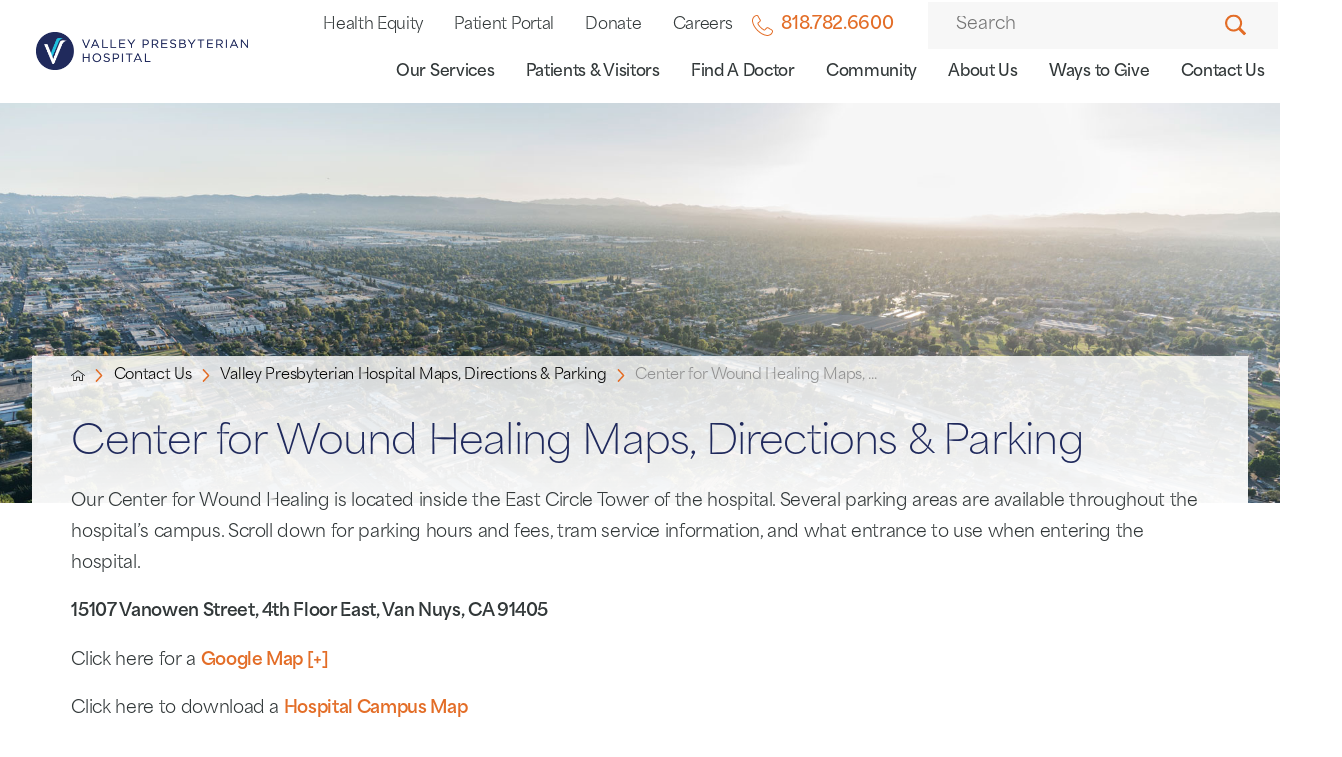

--- FILE ---
content_type: text/html; charset=utf-8
request_url: https://www.valleypres.org/contact-us/valley-presbyterian-hospital-maps-directions-par/center-for-wound-healing-maps-directions-parking/
body_size: 20886
content:
<!DOCTYPE html>
<html lang="en" xml:lang="en" xmlns="http://www.w3.org/1999/xhtml" data-anim="1" data-prlx="1" data-flr="1" data-i="x37dc20xp4z" data-is="5du2sum6aj2" data-gmap="AIzaSyD9RxIAFFpAdGvsN49rqOZLQbeZ6BSLoL4" data-sa="KOzEaimQt5P048VvR6qha%2BgFdOzpS7ECOvR5WPJR3mW2YydHWRYV%2FhtJjpbLzVecq4DFqJlkB0qmRhzRItGxeckAhDI74mgFgrHOYJEwvvj1eGBH3kJ60BsvRtHppLqWE7DiakJ8TaoMNZWw6xt2OgdxOi9UUGkfxIUPjZtfNvLT%2B2d6">
<head>
	<script type="text/javascript" src="/cms/includes/xfe68wggbgd.2601140750247.js" defer data-require='["j/poly","j/modernizr","j/jquery","j/jquery.ui","j/ui.touch","j/ui.wheel","j/ui.draw","j/ui.mobile","j/timezone","static","j/jquery.cookie","extensions","uri","behaviors","c/scrollbar","c/loading","m/date","form","adapter","v/jwplayer","video","a/bootstrap","svg"]'></script>
	<title>Center for Wound Healing Maps, Directions & Parking | Valley Presbyterian Hospital</title>
	<link rel="canonical" href="https://www.valleypres.org/contact-us/valley-presbyterian-hospital-maps-directions-par/center-for-wound-healing-maps-directions-parking/"/>
	<meta content="text/html; charset=utf-8" http-equiv="Content-Type"/>
	<meta content="initial-scale=1" name="viewport"/>
	<meta http-equiv="X-UA-Compatible" content="IE=edge,chrome=1"/>
	<meta name="format-detection" content="telephone=no"/>
	<meta name="description" content="Center for Wound Healing Maps, Directions & Parking. Valley Presbyterian Hospital is one of the largest and most prestigious full-service acute care facilities in the San Fernando Valley."/>
	<meta property="og:type" content="website"/>
	<meta property="og:site_name" content="Valley Presbyterian Hospital"/>
	<meta property="og:url" content="https://www.valleypres.org/contact-us/valley-presbyterian-hospital-maps-directions-par/center-for-wound-healing-maps-directions-parking/"/>
	<meta property="og:title" content="Center for Wound Healing Maps, Directions & Parking | Valley Presbyterian Hospital"/>
	<meta property="og:description" content="The compassionate, capable teams at Valley Presbyterian Hospital are here for you. Learn more about Center for Wound Healing Maps, Directions & Parking."/>
	<meta property="og:image" content="https://www.valleypres.org/images/assets/Valley-Presbyterian-Hospital-home-page-banner-th2.jpg"/>
	<meta name="twitter:card" content="summary_large_image"/>
	<meta name="twitter:site" content="@vphcares"/>
	<meta name="twitter:title" content="Center for Wound Healing Maps, Directions & Parking | Valley Presbyterian Hospital"/>
	<meta name="twitter:description" content="The compassionate, capable teams at Valley Presbyterian Hospital are here for you. Learn more about Center for Wound Healing Maps, Directions & Parking."/>
	<meta name="twitter:image" content="https://www.valleypres.org/images/assets/Valley-Presbyterian-Hospital-home-page-banner-th2.jpg"/>
	<meta property="article:publisher" content="https://www.facebook.com/valleypres"/>
	<meta name="google-site-verification" content="kxNhTNMxs0J_j_PmVEjV_MquYU5m1gmfs3Hon927KB0"/>
	<link rel="preconnect" href="https://fonts.gstatic.com"/>
	<script type="text/javascript">
(function(n){var t=n.Process||{},i=function(n){var t=+n;return isNaN(t)?n:t},u=function(n){return decodeURIComponent(n.replace(/\+/g,"%20"))},h=/\{(.+?)\}/g,c=window.location.hash&&window.location.hash[1]==="~"&&!/\bSPPC=./i.test(document.cookie||""),s=[],e=null,r=null,o=null,f=null;t.Page=function(n){for(var i=n.length;i--;)c?s.push(n[i]):t.Element(document.getElementById(n[i]))};t.Delayed=function(){var n,i;for(r=null;n=s.shift();)t.Element(document.getElementById(n));try{i=new CustomEvent("process.delayed",{bubbles:!0,cancelable:!0});document.documentElement.dispatchEvent(i)}catch(u){}};t.Element=function(n){if(n)switch(n.getAttribute("data-process")){case"if":t.If(n);break;case"replace":t.Replace(n);break;default:t.Fix(n)}};t.Replace=function(n){var i,f=n.parentNode,r=document.createTextNode(t.Get(n.getAttribute("data-replace"))),u=n.firstElementChild;u&&u.getAttribute&&(i=u.getAttribute("href"))&&i.substring(0,4)==="tel:"&&(i=document.createElement("a"),i.setAttribute("href","tel:"+r.data),i.appendChild(document.createTextNode(r.data)),r=i);f.insertBefore(r,n);f.removeChild(n)};t.Fix=function(n){var r,u,i,f=n.attributes.length,e=n.childNodes.length;if(n.nodeName==="SCRIPT"){n.parentNode.removeChild(n);return}while(f--)r=n.attributes[f],r.name.substring(0,13)=="data-replace-"&&(u=r.name.substring(13),n.setAttribute(u,t.Get(r.value)),n.removeAttribute(r.name));while(e--)i=n.childNodes[e],i.nodeType===3&&i.data&&i.data.indexOf("{")>=0&&(i.data=t.Get(i.data))};t.If=function(n){for(var i,u,f,e,o=n.parentNode,s=n.attributes.length,r=undefined;s--;){i=n.attributes[s];switch(i.name){case"field":r=t.Check(n,t.Get(i.value));break;case"nofield":r=!t.Check(n,t.Get(i.value))}if(r!==undefined)break}if(r)for(u=n.childNodes,f=0,e=u.length;f<e;f++)o.insertBefore(u[0],n);o.removeChild(n)};t.Check=function(n,r){for(var u,f,e=n.attributes.length;e--;){u=n.attributes[e];switch(u.name){case"equals":return r==t.Get(u.value);case"gt":case"greaterthan":case"morethan":return i(r)>i(t.Get(u.value));case"gte":return i(r)>=i(t.Get(u.value));case"lt":case"lessthan":case"lesserthan":return i(r)<i(t.Get(u.value));case"lte":return i(r)<=i(t.Get(u.value));case"ne":case"notequals":return r!=t.Get(u.value);case"contains":return f=t.Get(u.value),r.indexOf(f>=0);case"notcontains":return f=t.Get(u.value),!r.indexOf(f>=0);case"in":return f=t.Get(u.value),t.InArray(r,(""+f).split(","));case"notin":return f=t.Get(u.value),!t.InArray(r,(""+f).split(","));case"between":return f=t.Get(u.value).Split(","),f.length==2&&i(r)>=i(f[0])&&i(r)<=i(f[1])?!0:!1}}return!!r};t.InArray=function(n,t){for(var i=t.length;i--;)if(t[i]==n)return!0;return!1};t.Get=function(n){return n.replace(h,function(n,i){var r=i.split("/"),f=r.shift();return t.Data(f.split(":"),0,r[0])||u(r.shift()||"")})};t.Data=function(n,i,r){var u;switch(n[i].toLowerCase()){case"f":return t.Format(n[i+1],n,i+2,r);case"if":return t.Data(n,i+1)?n.pop():"";case"ifno":case"ifnot":return t.Data(n,i+1)?"":n.pop();case"q":case"querystring":return t.Query(n[i+1])||"";case"session":case"cookie":return t.Cookie(n[i+1])||"";case"number":return t.Number(n[i+1],r)||"";case"request":return u=t.Cookie("RWQ")||window.location.search,u&&u[0]==="?"&&n[i+1]&&n[i+1][0]!="?"&&(u=u.substr(1)),u;case"u":return t.UserData(n[i+1])||"";default:return""}};t.Format=function(n,i,r,u){var h,f,s,e,o;if(!n||r>i.length-1)return"";if(h=null,f=null,n=n.toLowerCase(),e=0,n=="binary")e=2;else if(r+1<i.length)switch(n){case"p":case"phone":case"p2":case"phone2":case"p3":case"phone3":i[r].indexOf("0")>=0&&(f=i[r],e=1);break;default:s=parseInt(i[r]);isNaN(s)||(h=s,e=1)}o=t.Data(i,r+e,u);switch(n){case"p":case"phone":return t.Phone(""+o,f);case"p2":case"phone2":return t.Phone(""+o,f||"000.000.0000");case"p3":case"phone3":return t.Phone(""+o,f||"000-000-0000");case"tel":return t.Phone(""+o,f||"0000000000")}};t.Phone=function(n,t){var u,i,f,r;if(!n)return"";if(u=n.replace(/\D+/g,""),u.length<10)return n;for(i=(t||"(000) 000-0000").split(""),f=0,r=0;r<i.length;r++)i[r]=="0"&&(f<u.length?i[r]=u[f++]:(i.splice(r,1),r--));return f==10&&u.length>10&&i.push(" x"+u.substring(10)),i.join("")};t.Query=function(n){var r,f,o,i,s;if(!e)for(e={},r=t.Cookie("RWQ")||window.location.search,f=r?r.substring(1).split("&"):[],o=f.length;o--;)i=f[o].split("="),s=u(i.shift()).toLowerCase(),e[s]=i.length?u(i.join("=")):null;return e[n.toLowerCase()]};t.Cookie=function(n){var f,i,o,e,t;if(!r)for(r={},f=document.cookie?document.cookie.split("; "):[],i=f.length;i--;){o=f[i].split("=");e=u(o.shift()).toLowerCase();t=o.join("=");switch(t[0]){case"#":r[e]=+t.substring(1);break;case":":r[e]=new Date(+t.substring(1));break;case"!":r[e]=t==="!!";break;case"'":r[e]=u(t.substring(1));break;default:r[e]=u(t)}}for(f=n.split("|"),i=0;i<f.length;i++)if(t=r[f[i].toLowerCase()],t)return t;return""};t.UserData=function(n){switch(n){case"DisplayName":return t.Cookie("U_DisplayName")||"";case"TimeOfDay":var r=new Date,i=r.getHours();return i>=17||i<5?"Evening":i<12?"Morning":"Afternoon"}};t.Number=function(n,i){var s,u,r,e;if(!i)return i;if(!o)for(o={},s=(t.Cookie("PHMAP")||"").split(","),e=0;e<s.length;e++)u=(s[e]||"").split("="),u.length===2&&(o[u[0]]=u[1]);return r=o[i],r&&r!=="0"||(r=i),f||(f={}),f[r]=1,r};t.Phones=function(){var n,t;if(f){n=[];for(t in f)f.hasOwnProperty(t)&&n.push(t);return n.join("|")}return null};n.Process=t;document.documentElement&&(document.documentElement.clientWidth<=1280||(t.Cookie("pref")&1)==1)&&(document.documentElement.className+=" minimize")})(this);
(function(n){window.rrequire||n(window)})(function(n){function b(i,r,u,f){var h,b,e,a,g,o,nt=(new Date).getTime(),p,c,l,w;if(((!s||nt-s>1e3)&&(st(),s=nt),!t[i])&&(h=k(i,f),h.length)){switch(h[0]){case"/common/js/j/jquery.js":case"/common/js/j/jquery.1.x.js":case"/common/js/j/jquery.2.x.js":h[0]=n.Modernizr&&n.Modernizr.canvas?"/common/js/j/jquery.2.x.js":"/common/js/j/jquery.1.x.js"}if(d(h),f==="css"?(e=n.document.createElement("link"),e.setAttribute("type","text/css"),e.setAttribute("rel","stylesheet"),a="href"):(e=n.document.createElement("script"),e.setAttribute("type","text/javascript"),e.setAttribute("async","async"),a="src",g=h.length<2||i[0]==="/"),i.indexOf("j/jquery")>=0)try{throw new Error("Jquery Require "+i);}catch(tt){for(console.log(tt.stack),p=[],c=arguments;c;)l=[],l.push.apply(l,c),p.push(l),w=c.callee.caller,c=w&&w.arguments;console.log(JSON.stringify(p))}o=h[0];o.substring(0,8)==="/common/"?o=v+o:o.substring(0,5)===rt&&(o=y+o);ot(e,i,f,g);e.setAttribute(a,o);b=n.document.head||n.document.body;b.appendChild(e)}}function ot(t,i,r,e){var s=function(){e?(n.register(i),l()):r==="css"&&(f[i]=!0,l())},o=function(){r==="js"&&console.log('error - "'+i+'" could not be loaded, rrequire will not fire.')};t.addEventListener?(t.addEventListener("load",s,!1),t.addEventListener("error",o,!1)):t.onload=t.onreadystatechange=function(n,r){var f=t.readyState;if(r||!f||/loaded|complete/.test(f)){if(f==="loaded"&&(t.children,t.readyState==="loading"&&(f="error")),t.onload=t.onreadystatechange=null,t=null,e&&f!=="error"){setTimeout(function(){var n=u[i];!n||n()?s():o();s=null;o=null},1);return}f==="error"?o():s();o=null;sucess=null}}}function st(){for(var t,r,u,i=document.querySelectorAll("script[src]"),n=0;n<i.length;n++)t=i[n],r=t.getAttribute("src"),u=t.getAttribute("data-require"),c(r,u,"js");for(i=document.querySelectorAll("link[rel='stylesheet'][href]"),n=0;n<i.length;n++)t=i[n],r=t.getAttribute("href"),u=t.getAttribute("data-require"),c(r,u,"css")}function k(t,i){var r=[];if(!t)return r;if(t.indexOf(n.location.origin)===0&&(t=t.substring(n.location.origin.length)),m=et.exec(t)){if(m[1])return r.push(t),r;if(m[2])return r.push(n.location.protocol+t),r;(m=/(.+?)\.\d{13}(\.\w{2,12})$/.exec(t))&&(t=m[1]+m[2]);r.push(t);(m=/^\/(common|cms)\/(admin\/|js\/|css\/)?(.+?)(\.js|\.css)$/.exec(t))&&(t=m[1]==="cms"?m[1]+"/"+(m[2]||"")+m[3]:m[2]==="admin/"?m[2]+m[3]:m[3],r.push(t))}else/^cms\//.test(t)?r.push("/"+t+"."+i):/^admin\//.test(t)?r.push("/common/"+t+"."+i):i==="js"?r.push("/common/js/"+t+"."+i):i==="css"&&r.push("/common/css/"+t+"."+i),r.push(t);return r}function c(n,i,r){var f,u;if(n&&!t[n]&&(f=k(n,r),d(f),i)){try{arr=it(i)}catch(e){return}for(len=arr&&arr.length,u=0;u<len;u++)c(arr[u],null,r)}}function d(n,i){for(var r,u=0;u<n.length;u++){r=n[u];switch(r){case"j/jquery":case"j/jquery.1.x":case"j/jquery.2.x":case"j/jquery.3.x":t["j/jquery"]=!0;t["j/jquery.1.x"]=!0;t["j/jquery.2.x"]=!0;t["j/jquery.3.x"]=!0;t["/common/js/j/jquery.js"]=!0;t["/common/js/j/jquery.1.x.js"]=!0;t["/common/js/j/jquery.2.x.js"]=!0;t["/common/js/j/jquery.3.x.js"]=!0;break;case"cms":case"cms-5":i==="css"?(t.cms=!0,t["cms-5"]=!0,t["/common/css/cms.css"]=!0,t["/common/css/cms-5.css"]=!0):t[r]=!0;break;default:t[r]=!0}}}function g(n){for(var t,i=n.length;i--;)if(t=n[i],t&&!f[t])return!1;return!0}function ht(){var t,n=r.length;for(e&&(clearTimeout(e),e=0);n--;)t=r[n],t[2]===!0&&r.splice(n,1);r.length===0&&document.documentElement.classList&&document.documentElement.classList.remove("requiring")}function l(){for(var t,i=0,u=r.length;i<u;)(t=r[i++],t[2]!==!0)&&g(t[0])&&(t[2]=!0,t[1](n.jQuery,n),e&&clearTimeout(e),e=setTimeout(ht,1))}function nt(n){var t;if(n){if(typeof n=="string")return[n.toLowerCase()];if(Array.isArray(n)){for(t=n.length;t--;)n[t]=(""+(n[t]||"")).toLowerCase();return n}return null}return null}function tt(n,t){for(var i,r,u=0;u<n.length;u++)if(i=h[n[u]],i){for(n.splice(u,1),u--,r=i[0].length;r--;)n.push(i[0][r]);if(i[1]&&t)for(r=i[1].length;r--;)t.push(i[1][r])}t&&t.length&&tt(t)}function ct(t){var r=0,i=function(){if(n.google&&n.google.maps)n.register(t);else if(++r>20)throw new Error("Unable to load google maps api script.");else setTimeout(i,250)};setTimeout(i,250)}var it=function(n,t){return(window.JSON2||JSON).parse(n,t)},i="/",o=".",a=":",v=i+i+"www.scorpioncms.com",rt=i+"cms"+i,y=i+i+window.location.host,f={},t={},r=[],e=0,p=document&&document.documentElement&&document.documentElement.getAttribute("data-gmap"),ut=p&&"&key="+p,w=Object.prototype,lt=w.toString,ft=w.hasOwnProperty,h={jquery:[["j/jquery","j/jquery.ui"]],behavior:[["behaviors"],["cms-behave"]],googlemap:[["https"+a+i+i+"maps.googleapis.com/maps/api/js?v=3&libraries=places&callback=registermap"+(ut||"")]],map:[["m/gmap"]],loading:[["c/loading2"],["cms-5"]],jwplayer:[[i+"common/js/v/jwplayer"+o+"js"]],tools:[["jquery","behavior","extensions","uri","chart","c/cms","c/scrollbar","loading","form"],["cms-tools","opensans"]],opensans:[["https"+a+i+i+"fonts.googleapis.com/css?family=Open+Sans:300,400italic,400,600,700|Montserrat:400,700"]],ckeditor:[[o+o+i+"ckeditor/ckeditor"]],ck:[["admin/ck/ckeditor"]],ace:[[i+i+"cdnjs.cloudflare.com/ajax/libs/ace/1.4.11/ace"+o+"js"]],weather:[["m/weather"]],cookie:[["j/jquery.cookie"]],form2:[["admin/js/form","admin/js/poly"]]},u={"j/jquery":function(){return!!n.jQuery},"j/jquery.1.x":function(){return!!n.jQuery},"j/jquery.2.x":function(){return!!n.jQuery},"j/jquery.3.x":function(){return!!n.jQuery},"j/jquery.ui":function(){return!!(n.jQuery&&n.jQuery.widget)},"j/jquery.cookie":function(){return!!(n.jQuery&&n.jQuery.cookie)},"j/poly":function(){return!!(n.Element&&n.Element.prototype&&n.Element.prototype.scrollIntoViewport)},googlemap:function(){return!!(n.google&&n.google.maps)},jwplayer:function(){return!!n.jwplayer},ckeditor:function(){return!!n.CKEDITOR},ace:function(){return!!n.ace},weather:function(){return!!(n.jQuery&&n.jQuery.weather)}},et=/^(https?:)?(\/\/([\w\-\.]+))?(\/.+)/i,s;(function(){var n;for(var t in u)ft.call(u,t)&&(n=h[t],n&&n[0]&&n[0][0]&&(u[n[0][0]]=u[t]))})();Array.isArray||(Array.isArray=function(n){return Object.prototype.toString.call(n)==="[object Array]"});Function.isFunction||(Function.isFunction=function(n){return Object.prototype.toString.call(n)==="[object Function]"});s=null;n.registerLoading=function(n){t[n]=!0};n.register=function(n){n&&typeof n=="string"&&(t[n]=!0,f[n]=!0,l())};n.registermap=function(){var n=h.googlemap[0][0];register(n)};n.rrequire=function(i,e,o){var a,h,v,c,s,y,l;if(i=nt(i),i){for(Function.isFunction(o)&&(a=o,o=e,e=a,a=null),o=nt(o),o||(o=[]),tt(i,o),h=i.length,v=!0;h--;)if((c=i[h],c)&&(s=c.toLowerCase(),!f[s])){if(y=u[s],y&&y()){f[s]=!0;continue}if(v=!1,!t[s]){if(s.indexOf("maps.googleapis.com")!==-1&&document.querySelector("script[src*='maps.googleapis.com']")){ct(s);continue}b(c,"script","src","js")}}for(h=0;h<o.length;)(l=o[h],l)&&(s=l.toLowerCase(),f[s]||b(l,"link","href","css"),h++);Function.isFunction(e)&&(v||g(i)?e(n.jQuery,n):r.push([i,e,!1]))}};n.rrequire.setBase=function(n){v=n};n.rrequire.setHost=function(n){y=n};n.rrequire.setDetect=function(n,t){n&&typeof n=="string"&&Function.isFunction(t)&&(u[n]=t)};n.rrequire.getLoading=function(){var n=Object.keys(t);return n.sort(),console.log(JSON.stringify(n,null,"\t"))};n.require||(n.require=n.rrequire)});
</script>
	<script>document.addEventListener("DOMContentLoaded",function(){document.addEventListener("contextmenu",function(n){if(n.target.tagName==="IMG")return n.preventDefault(),!1});document.addEventListener("dragstart",function(n){if(n.target.tagName==="IMG")return n.preventDefault(),!1});const n=document.querySelectorAll("img");n.forEach(function(n){n.setAttribute("draggable","false")})});</script>
	<link rel="stylesheet" type="text/css" href="/cms/includes/ylh9z2h0jdc.2601140750247.css" data-require='["cms","cms-behave"]'/>
	<script>(function(){
var cook = /(?:^|\b)COOK=(.+?)(?:$|;)/.exec( document.cookie )?.[1];
var analytics;
var marketing;
if(cook==='YES'){analytics=true;marketing=true;}
else if(cook==='NO!'){analytics=false;marketing=false;}
else if(cook==='ANALYTICS'){analytics=true;marketing=false;}
else if(cook==='MARKETING'){analytics=false;marketing=true;}
else{analytics=true;marketing=navigator.globalPrivacyControl||window.doNotSell?false:true;}
window.$consentState={analytics,marketing};
})();</script>
<script type="module" src="/common/usc/p/manage-cookies.js"></script>
</head>
<body style="opacity:0" class="center-for-wound-healing-maps-directions-parking-page valley-presbyterian-hospital-maps-directions-parking-branch sub v2" data-config="ism212kk.j3b\uoqti55i.j9b\og6afx_n.uhc" data-id="18764813">
<header id="HeaderZone"><div class="access-options access-menu v1" id="AccessibilityOptions" universal_="true">
	
	
	<div class="access-btn open-btn flex-middle-center" title="Open the accessibility options menu"><svg viewBox="0 0 36 36"><path d="M3.37 27.6L32.63 27.6C34.516 27.6 36 29.05 36 30.8C36 32.55 34.474 34 32.63 34L3.37 34C1.484 34 0 32.55 0 30.8C0 29.05 1.528 27.6 3.37 27.6ZM3.37 14.8L23.64 14.8C25.528 14.8 27.012 16.25 27.012 18C27.012 19.75 25.528 21.2 23.64 21.2L3.37 21.2C1.484 21.2 0 19.75 0 18C0 16.25 1.528 14.8 3.37 14.8ZM32.676 8.4L3.37 8.4C1.484 8.4 0 6.95 0 5.2C0 3.45 1.526 2 3.37 2L32.63 2C34.516 2 36 3.45 36 5.2C36 6.95 34.516 8.4 32.676 8.4L32.676 8.4Z"></path></svg> <span>Open Accessibility Menu</span></div>
	<div class="flex-middle-between top-info">
		<svg class="accessibility" viewBox="0 0 36 36"><path d="M502.7 0a84.3 84.3 0 1 1-84.3 84.3A84.6 84.6 114.1 0 1 502.7 0ZM868.6 272.7L617.5 304.2v251.4L739.2 960.7a47.2 47.2 0 0 1-34.4 57.6A46.7 46.7 114.1 0 1 647.9 987.4L522.5 616.5H484.3L369.5 993.8a47 47 0 0 1-61.6 26.7a49.1 49.1 0 0 1-29.6-61.9L383.7 560.4V304.2L152.3 272.7A41.9 41.9 114.1 0 1 114.1 226.3A43.8 43.8 114.1 0 1 161.4 186.8L442.4 210.8h123.3L865.1 186.8a43.2 43.2 0 0 1 3.5 86.5Z"></path></svg>
	</div>
	<ul>
		<li>
			<button class="flex-" data-action="content"><svg viewBox="0 0 36 36"><path d="M12.706 23.824L12.706 20.647L36 20.647L36 23.824L12.706 23.824ZM0 12.177L36 12.177L36 15.353L0 15.353L0 12.177ZM27.529 3.706L36 3.706L36 6.882L27.529 6.882L27.529 3.706ZM0 3.706L23.294 3.706L23.294 6.882L0 6.882L0 3.706ZM8.471 23.824L0 23.824L0 20.647L8.471 20.647L8.471 23.824ZM19.059 32.294L0 32.294L0 29.118L19.059 29.118L19.059 32.294Z"></path></svg> Skip to Content</button>
		</li>
		<li>
			<button class="flex-" data-action="menu"><svg viewBox="0 0 36 36"><path d="M7.412 31.235L7.412 28.059L36 28.059L36 31.235L7.412 31.235ZM7.412 16.412L36 16.412L36 19.588L7.412 19.588L7.412 16.412ZM7.412 4.764L36 4.764L36 7.941L7.412 7.941L7.412 4.764ZM0 28.059L4.235 28.059L4.235 31.235L0 31.235L0 28.059ZM0 16.412L4.235 16.412L4.235 19.588L0 19.588L0 16.412ZM0 4.764L4.235 4.764L4.235 7.941L0 7.941L0 4.764Z"></path></svg> Skip to Menu</button>
		</li>
		<li>
			<button class="flex-" data-action="largeText"><svg viewBox="0 0 36 36"><path d="M31.2 17.404L31.2 12.604L28.8 12.604L28.8 17.404L24 17.404L24 19.804L28.8 19.804L28.8 24.604L31.2 24.604L31.2 19.804L36 19.804L36 17.404L31.2 17.404ZM26.4 1.804L0.01 1.796L0 5.404L10.8 5.404L10.8 34.204L14.4 34.204L14.4 5.404L26.4 5.404L26.4 1.804Z"></path></svg> Increase Text Size</button>
		</li>
		<li>
			<button class="flex- clear-btn" data-action="clear">Clear All <svg viewBox="0 0 36 36"><path d="M21.179 14.82L21.179 29.644L23.297 29.644L23.297 14.82L21.179 14.82ZM16.939 14.828L16.939 29.653L19.057 29.653L19.057 14.828L16.939 14.828ZM12.706 14.82L12.706 29.644L14.823 29.644L14.823 14.82L12.706 14.82ZM8.468 10.587L27.53 10.587L27.53 33.88L8.468 33.88L8.468 10.587ZM6.35 6.351L29.65 6.351L29.65 8.473L28.699 8.473C28.663 8.471 28.627 8.469 28.591 8.469L7.409 8.469C7.373 8.469 7.337 8.471 7.301 8.473L6.35 8.473L6.35 6.351ZM12.706 2.118L23.297 2.118L23.294 4.233L12.706 4.233L12.706 2.118ZM11.645 0C11.365 0 11.096 0.11 10.897 0.309C10.696 0.508 10.588 0.779 10.588 1.061L10.588 4.233L5.291 4.233C5.01 4.233 4.743 4.346 4.542 4.542C4.342 4.742 4.232 5.01 4.232 5.292L4.232 9.532C4.232 10.116 4.709 10.587 5.291 10.587L6.35 10.587L6.35 34.939C6.35 35.523 6.825 36 7.409 36L28.591 36C29.175 36 29.65 35.523 29.65 34.939L29.65 10.587L30.707 10.587C31.291 10.587 31.766 10.116 31.768 9.532L31.768 5.292C31.768 5.01 31.658 4.742 31.456 4.542C31.257 4.346 30.988 4.233 30.707 4.233L25.412 4.233L25.412 1.061C25.412 0.779 25.304 0.508 25.103 0.309C24.904 0.11 24.635 0 24.353 0L11.645 0Z"></path></svg></button>
		</li>
	</ul>
	<div class="access-btn close-btn">
		<svg title="Close the accessibility options menu" viewBox="0 0 36 36"><path d="M26.618 28.29L25.14 29.751L15.549 20.246L15.549 20.246L14.073 18.783L15.549 17.321L15.549 17.321L25.14 7.813L26.618 9.274L17.025 18.783L26.618 28.29ZM10.956 34.436L26.608 34.436L26.608 36L9.392 36L9.392 34.436L9.392 1.564L9.392 0L26.608 0L26.608 1.564L10.956 1.564L10.956 34.436Z"></path></svg> <span>Hide</span>
	</div>
</div><form id="Form_HeaderAreaV1" method="post" enctype="multipart/form-data" action="/contact-us/valley-presbyterian-hospital-maps-directions-par/center-for-wound-healing-maps-directions-parking/" data-search="1">
<input type="hidden" name="_m_" value="HeaderAreaV1">
<div class="header-area v1" universal_="true" id="HeaderAreaV1" data-header="true" data-show-hide="true">
	
	
	
	<div class="sticky-box">
		<div class="main right flex-between-middle-wrap">
			<nav class="mobile-nav flex-between-stretch">
				<a href="/site-search/" class="third item-1">
					<div class="icon-cont"><svg viewBox="0 0 36 36"><use href="/cms/svg/site/icon_search.36.svg"></use></svg></div>
					<span>Search</span>
				</a>
				<a href="" class="third item-2">
					<div class="icon-cont"><svg role="presentation" viewBox="0 0 36 36"><use href="/cms/svg/site/icon_envelope.36.svg"></use></svg></div>
					<span>Contact</span> 
				</a>
				<a href="javascript:void(0)" class="third menu-btn desktop" data-role="btn">
					<div class="menu-icon">
						<span></span>
						<span></span>
						<span></span>
					</div>
					<span>Menu</span>
				</a>
			</nav>
			<a class="top-logo" href="/"><img loading="lazy" alt="Valley Presbyterian Hospital" src="[data-uri]" title="Valley Presbyterian Hospital" data-src="/images/assets/logo.png"></a>
			<div class="header-box auto">
				<a class="menu-btn mm-open mobile" role="button" href="javascript:void(0);" aria-label="Toggle Mobile Menu" data-role="btn">
					<span></span>
					<span></span>
					<span></span>
				</a>
				<div class="top-bar flex-middle-end">
					<nav class="secondary-nav">
						<ul class="flex-middle">
							<li>
							<a href="/health-equity/">Health Equity</a>
                        	
							</li><li>
							<a href="/patients-visitors/for-patients/medical-records/patient-portal/">Patient Portal</a>
                        	
							</li><li>
							<a href="/ways-to-give/">Donate</a>
                        	
							</li><li>
							<a href="/careers/">Careers</a>
                        	
							</li>
						</ul>
					</nav>
					<div class=" box-cont">
						<a class="phone-link flex-end-middle" href="tel:8187826600" id="HeaderAreaV1_1" data-replace-href="tel:{F:tel:Cookie:PPCP1/8187826600}"><svg viewBox="0 0 36 36"><use data-href="/cms/svg/site/5du2sum6aj2.36.svg#phone"></use></svg><span id="HeaderAreaV1_2" data-process="replace" data-replace="{F:P2:Cookie:PPCP1/818.782.6600}">818.782.6600</span></a>
					</div>
					<div class="site-search-box desktop ui-repeater" id="SiteSearch">
						<div class="search-input flex-row" data-item="i" data-key="">
							<label class="hide" id="SearchLabel" for="SiteSearch_ITM0_C">Search</label>
							<input aria-labelledby="SearchLabel" placeholder="Search" type="search" id="SiteSearch_ITM0_C" class="ui-cms-input" name="SiteSearch$ITM0$C" value>
							<button title="Site Search" aria-label="Site Search" class="icon-btn flex-center-middle" type="submit" id="SiteSearch_ITM0_ctl02" name="SiteSearch$ITM0$ctl02" data-commandname="Search"><svg viewBox="0 0 36 36"><use data-href="/cms/svg/site/5du2sum6aj2.36.svg#search"></use></svg></button>
						</div>
					</div>
				</div>
				<div class="nav-bar flex-middle-between">
						<nav class="top-nav stretch flex-row el-tab-box full" id="HeaderV1TopNav" data-role="panel" data-closing="true">
						<ul class="desktop-nav flex-row-end full" role="menubar" aria-label="Top Navigation">
							<li class=" flex-row children our-services item-1" role="menuitem">
								<a class="flex-middle-center" href="/our-services/" target="">Our Services</a>
								
									<span class="el-tab mobile-only" aria-label="Open child menu of Our Services"><svg viewBox="0 0 36 36" role="presentation"><use data-href="/cms/svg/site/5du2sum6aj2.36.svg#caret_right"></use></svg></span>
									<div class="fly-out wide el-panel el-tab-panel" role="menu" id="our-servicesNavFlyOut">
										<ul class="flex-wrap-block-1024">
											<li class=" level-1 full cardiovascular-services el-tab-box" role="menuitem" data-closing="true">
												<a class="" href="/our-services/cardiovascular-services/">Cardiovascular Services</a>
												
												<span class="fly-btn el-tab tab"><svg viewBox="0 0 36 36"><use data-href="/cms/svg/site/5du2sum6aj2.36.svg#caret_right"></use></svg></span>
													
													<ul class="full el-panel active flyout-sub wide" role="menu" id="cardiovascular-servicesNavFlyOutSub">
														<li class=" level-2" role="menuitem">
															<a class="g-child" href="/our-services/cardiovascular-services/cardiac-receiving-center/" target="">Cardiac Receiving Center</a>
														</li><li class=" level-2" role="menuitem">
															<a class="g-child" href="/our-services/cardiovascular-services/fritz-b-burns-valley-cardiac-cath-lab/" target="">Fritz B. Burns Valley Cardiac Cath Lab</a>
														</li><li class=" level-2" role="menuitem">
															<a class="g-child" href="/our-services/cardiovascular-services/heart-vascular-diseases/" target="">Heart & Vascular Diseases</a>
														</li><li class=" level-2" role="menuitem">
															<a class="g-child" href="/our-services/cardiovascular-services/interventional-radiology/" target="">Interventional Radiology</a>
														</li><li class=" level-2" role="menuitem">
															<a class="g-child" href="/our-services/cardiovascular-services/primary-stroke-center/" target="">Primary Stroke Center</a>
														</li><li class=" level-2" role="menuitem">
															<a class="g-child" href="/our-services/wound-services/center-for-wound-healing/" target="">Center for Wound Healing</a>
														</li>
													</ul>
												
											
											</li><li class=" level-1 full childrens-services el-tab-box" role="menuitem" data-closing="true">
												<a class="" href="/our-services/childrens-services/">Children's Services</a>
												
												<span class="fly-btn el-tab tab"><svg viewBox="0 0 36 36"><use data-href="/cms/svg/site/5du2sum6aj2.36.svg#caret_right"></use></svg></span>
													
													<ul class="full el-panel active flyout-sub wide" role="menu" id="childrens-servicesNavFlyOutSub">
														<li class=" level-2" role="menuitem">
															<a class="g-child" href="/our-services/womens-services/neonatal-intensive-care-unit/" target="">Neonatal Intensive Care Unit</a>
														</li><li class=" level-2" role="menuitem">
															<a class="g-child" href="/our-services/childrens-services/pediatric-medical-center/" target="">Pediatric Medical Center</a>
														</li><li class=" level-2" role="menuitem">
															<a class="g-child" href="/our-services/childrens-services/pediatric-intensive-care-unit/" target="">Pediatric Intensive Care Unit</a>
														</li>
													</ul>
												
											
											</li><li class=" level-1 full emergency-services el-tab-box" role="menuitem" data-closing="true">
												<a class="" href="/our-services/emergency-services/">Emergency Services</a>
												
												<span class="fly-btn el-tab tab"><svg viewBox="0 0 36 36"><use data-href="/cms/svg/site/5du2sum6aj2.36.svg#caret_right"></use></svg></span>
													
													<ul class="full el-panel active flyout-sub wide" role="menu" id="emergency-servicesNavFlyOutSub">
														<li class=" level-2" role="menuitem">
															<a class="g-child" href="/our-services/emergency-services/services-we-provide/" target="">Services We Provide</a>
														</li><li class=" level-2" role="menuitem">
															<a class="g-child" href="/our-services/emergency-services/what-to-bring-expect/" target="">What to Bring & Expect</a>
														</li><li class=" level-2" role="menuitem">
															<a class="g-child" href="/our-services/emergency-services/hospitalist-laborist-programs/" target="">Hospitalist & Laborist Programs</a>
														</li><li class=" level-2" role="menuitem">
															<a class="g-child" href="/our-services/emergency-services/meet-the-medical-staff/" target="">Meet the Medical Staff</a>
														</li>
													</ul>
												
											
											</li><li class=" level-1 full orthopedic-services " role="menuitem" data-closing="true">
												<a class="" href="/our-services/orthopedic-services/">Orthopedic Services</a>
												
											
											</li><li class=" level-1 full radiology-imaging el-tab-box" role="menuitem" data-closing="true">
												<a class="" href="/our-services/radiology-imaging/">Radiology & Imaging</a>
												
												<span class="fly-btn el-tab tab"><svg viewBox="0 0 36 36"><use data-href="/cms/svg/site/5du2sum6aj2.36.svg#caret_right"></use></svg></span>
													
													<ul class="full el-panel active flyout-sub wide" role="menu" id="radiology-imagingNavFlyOutSub">
														<li class=" level-2" role="menuitem">
															<a class="g-child" href="/our-services/radiology-imaging/radiology-services/" target="">Radiology Services</a>
														</li><li class=" level-2" role="menuitem">
															<a class="g-child" href="/our-services/radiology-imaging/the-radiology-team/" target="">The Radiology Team</a>
														</li>
													</ul>
												
											
											</li><li class=" level-1 full rehabilitation-services el-tab-box" role="menuitem" data-closing="true">
												<a class="" href="/our-services/rehabilitation-services/">Rehabilitation Services </a>
												
												<span class="fly-btn el-tab tab"><svg viewBox="0 0 36 36"><use data-href="/cms/svg/site/5du2sum6aj2.36.svg#caret_right"></use></svg></span>
													
													<ul class="full el-panel active flyout-sub wide" role="menu" id="rehabilitation-servicesNavFlyOutSub">
														<li class=" level-2" role="menuitem">
															<a class="g-child" href="/our-services/rehabilitation-services/valley-rehabilitation-center/" target="">Valley Rehabilitation Center </a>
														</li><li class=" level-2" role="menuitem">
															<a class="g-child" href="/our-services/rehabilitation-services/physical-therapy/" target="">Physical Therapy </a>
														</li><li class=" level-2" role="menuitem">
															<a class="g-child" href="/our-services/rehabilitation-services/occupational-therapy/" target="">Occupational Therapy </a>
														</li><li class=" level-2" role="menuitem">
															<a class="g-child" href="/our-services/rehabilitation-services/speech-therapy/" target="">Speech Therapy </a>
														</li>
													</ul>
												
											
											</li><li class=" level-1 full surgical-services " role="menuitem" data-closing="true">
												<a class="" href="/our-services/surgical-services/">Surgical Services</a>
												
											
											</li><li class=" level-1 full womens-services el-tab-box" role="menuitem" data-closing="true">
												<a class="" href="/our-services/womens-services/">Women's Services</a>
												
												<span class="fly-btn el-tab tab"><svg viewBox="0 0 36 36"><use data-href="/cms/svg/site/5du2sum6aj2.36.svg#caret_right"></use></svg></span>
													
													<ul class="full el-panel active flyout-sub wide" role="menu" id="womens-servicesNavFlyOutSub">
														<li class=" level-2" role="menuitem">
															<a class="g-child" href="/our-services/womens-services/maternity-services/" target="">Maternity Services</a>
														</li><li class=" level-2" role="menuitem">
															<a class="g-child" href="/our-services/womens-services/neonatal-intensive-care-unit/" target="">Neonatal Intensive Care Unit</a>
														</li>
													</ul>
												
											
											</li><li class=" level-1 full wound-services el-tab-box" role="menuitem" data-closing="true">
												<a class="" href="/our-services/wound-services/">Wound Services</a>
												
												<span class="fly-btn el-tab tab"><svg viewBox="0 0 36 36"><use data-href="/cms/svg/site/5du2sum6aj2.36.svg#caret_right"></use></svg></span>
													
													<ul class="full el-panel active flyout-sub wide" role="menu" id="wound-servicesNavFlyOutSub">
														<li class=" level-2" role="menuitem">
															<a class="g-child" href="/our-services/wound-services/center-for-wound-healing/" target="">Center for Wound Healing</a>
														</li>
													</ul>
												
											
											</li>
										</ul>
									</div>
								
							</li><li class=" flex-row children patients-visitors item-2" role="menuitem">
								<a class="flex-middle-center" href="/patients-visitors/" target="">Patients & Visitors</a>
								
									<span class="el-tab mobile-only" aria-label="Open child menu of Patients & Visitors"><svg viewBox="0 0 36 36" role="presentation"><use data-href="/cms/svg/site/5du2sum6aj2.36.svg#caret_right"></use></svg></span>
									<div class="fly-out wide el-panel el-tab-panel" role="menu" id="patients-visitorsNavFlyOut">
										<ul class="flex-wrap-block-1024">
											<li class=" level-1 full for-patients el-tab-box" role="menuitem" data-closing="true">
												<a class="" href="/patients-visitors/for-patients/">For Patients</a>
												
												<span class="fly-btn el-tab tab"><svg viewBox="0 0 36 36"><use data-href="/cms/svg/site/5du2sum6aj2.36.svg#caret_right"></use></svg></span>
													
													<ul class="full el-panel active flyout-sub wide" role="menu" id="for-patientsNavFlyOutSub">
														<li class=" level-2" role="menuitem">
															<a class="g-child" href="/patients-visitors/for-patients/about-your-hospital-stay/" target="">About Your Hospital Stay</a>
														</li><li class=" level-2" role="menuitem">
															<a class="g-child" href="/patients-visitors/for-patients/admission-process/" target="">Admission Process </a>
														</li><li class=" level-2" role="menuitem">
															<a class="g-child" href="/patients-visitors/for-patients/billing-insurance-payments-cost-of-care/" target="">Billing, Insurance, Payments & Cost of Care</a>
														</li><li class=" level-2" role="menuitem">
															<a class="g-child" href="/patients-visitors/for-patients/billing-insurance-payments-cost-of-care/billing-payments-cost-of-care/help-paying-your-bill/" target="">Help Paying Your Bill</a>
														</li><li class=" level-2" role="menuitem">
															<a class="g-child" href="/patients-visitors/for-patients/billing-insurance-payments-cost-of-care/billing-payments-cost-of-care/hospital-charges/" target="">Hospital Charges</a>
														</li><li class=" level-2" role="menuitem">
															<a class="g-child" href="/patients-visitors/for-patients/medical-records/" target="">Medical Records</a>
														</li><li class=" level-2" role="menuitem">
															<a class="g-child" href="/patients-visitors/for-patients/patient-rights-responsibilities/" target="">Patient Rights & Responsibilities</a>
														</li><li class=" level-2" role="menuitem">
															<a class="g-child" href="/patients-visitors/for-patients/notice-of-discrimination/" target="">Notice of Discrimination</a>
														</li><li class=" level-2" role="menuitem">
															<a class="g-child" href="/contact-us/valley-presbyterian-hospital-maps-directions-par/" target="">Maps, Directions & Parking</a>
														</li><li class=" level-2" role="menuitem">
															<a class="g-child" href="/patients-visitors/for-patients/patient-experience-program/" target="">Patient Experience Program</a>
														</li><li class=" level-2" role="menuitem">
															<a class="g-child" href="/patients-visitors/for-patients/physician-forms/" target="">Physician Forms </a>
														</li><li class=" level-2" role="menuitem">
															<a class="g-child" href="/patients-visitors/for-patients/privacy-practices/" target="">Privacy Practices</a>
														</li>
													</ul>
												
											
											</li><li class=" level-1 full for-visitors el-tab-box" role="menuitem" data-closing="true">
												<a class="" href="/patients-visitors/for-visitors/">For Visitors</a>
												
												<span class="fly-btn el-tab tab"><svg viewBox="0 0 36 36"><use data-href="/cms/svg/site/5du2sum6aj2.36.svg#caret_right"></use></svg></span>
													
													<ul class="full el-panel active flyout-sub wide" role="menu" id="for-visitorsNavFlyOutSub">
														<li class=" level-2" role="menuitem">
															<a class="g-child" href="/patients-visitors/for-visitors/visiting-information/" target="">Visiting Information</a>
														</li><li class=" level-2" role="menuitem">
															<a class="g-child" href="/patients-visitors/for-visitors/visiting-hours/" target="">Visiting Hours</a>
														</li><li class=" level-2" role="menuitem">
															<a class="g-child" href="/contact-us/valley-presbyterian-hospital-maps-directions-par/" target="">Maps, Directions & Parking</a>
														</li><li class=" level-2" role="menuitem">
															<a class="g-child" href="/patients-visitors/for-visitors/security-services/" target="">Security Services</a>
														</li><li class=" level-2" role="menuitem">
															<a class="g-child" href="/patients-visitors/for-patients/about-your-hospital-stay/we-speak-your-language-program/" target="">We Speak Your Language</a>
														</li><li class=" level-2" role="menuitem">
															<a class="g-child" href="/patients-visitors/for-patients/about-your-hospital-stay/spiritual-care-services/" target="">Spiritual Care</a>
														</li><li class=" level-2" role="menuitem">
															<a class="g-child" href="/patients-visitors/for-visitors/gift-shop/" target="">Gift Shop</a>
														</li><li class=" level-2" role="menuitem">
															<a class="g-child" href="/send-an-ecard/" target="">Send an ECard</a>
														</li><li class=" level-2" role="menuitem">
															<a class="g-child" href="/patients-visitors/nursing-excellence/" target="">Nursing Excellence</a>
														</li><li class=" level-2" role="menuitem">
															<a class="g-child" href="/patients-visitors/for-visitors/caregiver-resources-and-support/" target="">Caregiver Resources and Support</a>
														</li><li class=" level-2" role="menuitem">
															<a class="g-child" href="/patients-visitors/for-visitors/welcome-to-our-neighborhood/" target="">Welcome to Our Neighborhood</a>
														</li>
													</ul>
												
											
											</li><li class=" level-1 full locations el-tab-box" role="menuitem" data-closing="true">
												<a class="" href="/patients-visitors/locations/">Locations</a>
												
												<span class="fly-btn el-tab tab"><svg viewBox="0 0 36 36"><use data-href="/cms/svg/site/5du2sum6aj2.36.svg#caret_right"></use></svg></span>
													
													<ul class="full el-panel active flyout-sub wide" role="menu" id="locationsNavFlyOutSub">
														<li class=" level-2" role="menuitem">
															<a class="g-child" href="/patients-visitors/locations/valley-presbyterian-hospital/" target="">Valley Presbyterian Hospital</a>
														</li><li class=" level-2" role="menuitem">
															<a class="g-child" href="/patients-visitors/locations/center-for-wound-healing/" target="">Center for Wound Healing</a>
														</li><li class=" level-2" role="menuitem">
															<a class="g-child" href="/patients-visitors/locations/valley-rehabilitation-center/" target="">Valley Rehabilitation Center</a>
														</li>
													</ul>
												
											
											</li><li class=" level-1 full nursing-excellence el-tab-box" role="menuitem" data-closing="true">
												<a class="" href="/patients-visitors/nursing-excellence/">Nursing Excellence</a>
												
												<span class="fly-btn el-tab tab"><svg viewBox="0 0 36 36"><use data-href="/cms/svg/site/5du2sum6aj2.36.svg#caret_right"></use></svg></span>
													
													<ul class="full el-panel active flyout-sub wide" role="menu" id="nursing-excellenceNavFlyOutSub">
														<li class=" level-2" role="menuitem">
															<a class="g-child" href="/patients-visitors/nursing-excellence/daisy-award-program/" target="">DAISY Award Program</a>
														</li>
													</ul>
												
											
											</li>
										</ul>
									</div>
								
							</li><li class=" flex-row  find-a-doctor item-3" role="menuitem">
								<a class="flex-middle-center" href="/find-a-doctor/" target="">Find A Doctor</a>
								
							</li><li class=" flex-row children community item-4" role="menuitem">
								<a class="flex-middle-center" href="/community/" target="">Community</a>
								
									<span class="el-tab mobile-only" aria-label="Open child menu of Community"><svg viewBox="0 0 36 36" role="presentation"><use data-href="/cms/svg/site/5du2sum6aj2.36.svg#caret_right"></use></svg></span>
									<div class="fly-out wide el-panel el-tab-panel" role="menu" id="communityNavFlyOut">
										<ul class="flex-wrap-block-1024">
											<li class=" level-1 full community-support " role="menuitem" data-closing="true">
												<a class="" href="/community/community-support/">Community Support</a>
												
											
											</li><li class=" level-1 full become-a-community-partner el-tab-box" role="menuitem" data-closing="true">
												<a class="" href="/community/become-a-community-partner/">Become a Community Partner </a>
												
												<span class="fly-btn el-tab tab"><svg viewBox="0 0 36 36"><use data-href="/cms/svg/site/5du2sum6aj2.36.svg#caret_right"></use></svg></span>
													
													<ul class="full el-panel active flyout-sub wide" role="menu" id="become-a-community-partnerNavFlyOutSub">
														<li class=" level-2" role="menuitem">
															<a class="g-child" href="/community/become-a-community-partner/past-partners-list/" target="">Past Partners List</a>
														</li><li class=" level-2" role="menuitem">
															<a class="g-child" href="/community/become-a-community-partner/donated-space-request/" target="">Donated Space Request</a>
														</li>
													</ul>
												
											
											</li><li class=" level-1 full community-benefit el-tab-box" role="menuitem" data-closing="true">
												<a class="" href="/community/community-benefit/">Community Benefit</a>
												
												<span class="fly-btn el-tab tab"><svg viewBox="0 0 36 36"><use data-href="/cms/svg/site/5du2sum6aj2.36.svg#caret_right"></use></svg></span>
													
													<ul class="full el-panel active flyout-sub wide" role="menu" id="community-benefitNavFlyOutSub">
														<li class=" level-2" role="menuitem">
															<a class="g-child" href="/community/community-benefit/community-benefit-archives/" target="">Community Benefit Archives</a>
														</li><li class=" level-2" role="menuitem">
															<a class="g-child" href="/community/community-benefit/340b-program/" target="">340B Program</a>
														</li>
													</ul>
												
											
											</li><li class=" level-1 full community-health-wellness el-tab-box" role="menuitem" data-closing="true">
												<a class="" href="/community/community-health-wellness/">Community Health & Wellness </a>
												
												<span class="fly-btn el-tab tab"><svg viewBox="0 0 36 36"><use data-href="/cms/svg/site/5du2sum6aj2.36.svg#caret_right"></use></svg></span>
													
													<ul class="full el-panel active flyout-sub wide" role="menu" id="community-health-wellnessNavFlyOutSub">
														<li class=" level-2" role="menuitem">
															<a class="g-child" href="/community/community-health-wellness/diabetes-support/" target="">Diabetes Support</a>
														</li><li class=" level-2" role="menuitem">
															<a class="g-child" href="/community/community-health-wellness/health-wellness-faqs-resources/" target="">Health & Wellness FAQs & Resources</a>
														</li>
													</ul>
												
											
											</li><li class=" level-1 full community-classes " role="menuitem" data-closing="true">
												<a class="" href="/community/community-classes/">Community Classes</a>
												
											
											</li><li class=" level-1 full community-events " role="menuitem" data-closing="true">
												<a class="" href="/community/community-events/">Community Events </a>
												
											
											</li><li class=" level-1 full photo-gallery " role="menuitem" data-closing="true">
												<a class="" href="/photo-gallery/">Photo Gallery</a>
												
											
											</li><li class=" level-1 full video-center " role="menuitem" data-closing="true">
												<a class="" href="/video-center/">Video Center</a>
												
											
											</li>
										</ul>
									</div>
								
							</li><li class=" flex-row children about-us item-5" role="menuitem">
								<a class="flex-middle-center" href="/about-us/" target="">About Us</a>
								
									<span class="el-tab mobile-only" aria-label="Open child menu of About Us"><svg viewBox="0 0 36 36" role="presentation"><use data-href="/cms/svg/site/5du2sum6aj2.36.svg#caret_right"></use></svg></span>
									<div class="fly-out wide el-panel el-tab-panel" role="menu" id="about-usNavFlyOut">
										<ul class="flex-wrap-block-1024">
											<li class=" level-1 full accreditation " role="menuitem" data-closing="true">
												<a class="" href="/about-us/accreditation/">Accreditation</a>
												
											
											</li><li class=" level-1 full annual-reports " role="menuitem" data-closing="true">
												<a class="" href="/about-us/annual-reports/">Annual Reports</a>
												
											
											</li><li class=" level-1 full board-of-directors " role="menuitem" data-closing="true">
												<a class="" href="/about-us/board-of-directors/">Board of Directors</a>
												
											
											</li><li class=" level-1 full careers " role="menuitem" data-closing="true">
												<a class="" href="/careers/">Careers</a>
												
											
											</li><li class=" level-1 full community-classes " role="menuitem" data-closing="true">
												<a class="" href="/community/community-classes/">Community Classes</a>
												
											
											</li><li class=" level-1 full community-benefit " role="menuitem" data-closing="true">
												<a class="" href="/community/community-benefit/">Community Benefit</a>
												
											
											</li><li class=" level-1 full executive-leadership el-tab-box" role="menuitem" data-closing="true">
												<a class="" href="/about-us/executive-leadership/">Executive Leadership </a>
												
												<span class="fly-btn el-tab tab"><svg viewBox="0 0 36 36"><use data-href="/cms/svg/site/5du2sum6aj2.36.svg#caret_right"></use></svg></span>
													
													<ul class="full el-panel active flyout-sub wide" role="menu" id="executive-leadershipNavFlyOutSub">
														<li class=" level-2" role="menuitem">
															<a class="g-child" href="/about-us/executive-leadership/gustavo-valdespino/" target="">Gustavo Valdespino</a>
														</li><li class=" level-2" role="menuitem">
															<a class="g-child" href="/about-us/executive-leadership/lori-cardle/" target="">Lori Cardle</a>
														</li><li class=" level-2" role="menuitem">
															<a class="g-child" href="/about-us/executive-leadership/tony-evans/" target="">Tony Evans</a>
														</li><li class=" level-2" role="menuitem">
															<a class="g-child" href="/about-us/executive-leadership/tamala-choma/" target="">Tamala Choma</a>
														</li><li class=" level-2" role="menuitem">
															<a class="g-child" href="/about-us/executive-leadership/jeremy-redin/" target="">Jeremy Redin</a>
														</li><li class=" level-2" role="menuitem">
															<a class="g-child" href="/about-us/executive-leadership/tamre-del-valle/" target="">Tamre Del Valle</a>
														</li><li class=" level-2" role="menuitem">
															<a class="g-child" href="/about-us/executive-leadership/liza-martinez/" target="">Liza Martinez </a>
														</li><li class=" level-2" role="menuitem">
															<a class="g-child" href="/about-us/executive-leadership/diana-milan-finley/" target="">Diana Milan-Finley</a>
														</li>
													</ul>
												
											
											</li><li class=" level-1 full history-milestones " role="menuitem" data-closing="true">
												<a class="" href="/about-us/history-milestones/">History & Milestones</a>
												
											
											</li><li class=" level-1 full media-center " role="menuitem" data-closing="true">
												<a class="" href="/about-us/media-center/">Media Center</a>
												
											
											</li><li class=" level-1 full our-mission-vision-values " role="menuitem" data-closing="true">
												<a class="" href="/about-us/our-mission-vision-values/">Our Mission, Vision & Values</a>
												
											
											</li><li class=" level-1 full patient-experience-program " role="menuitem" data-closing="true">
												<a class="" href="/patients-visitors/for-patients/patient-experience-program/">Patient Experience Program</a>
												
											
											</li><li class=" level-1 full special-events " role="menuitem" data-closing="true">
												<a class="" href="/ways-to-give/special-events/">Special Events</a>
												
											
											</li><li class=" level-1 full video-center " role="menuitem" data-closing="true">
												<a class="" href="/video-center/">Video Center</a>
												
											
											</li><li class=" level-1 full volunteer " role="menuitem" data-closing="true">
												<a class="" href="/about-us/volunteer/">Volunteer</a>
												
											
											</li>
										</ul>
									</div>
								
							</li><li class=" flex-row children ways-to-give item-6" role="menuitem">
								<a class="flex-middle-center" href="/ways-to-give/" target="">Ways to Give</a>
								
									<span class="el-tab mobile-only" aria-label="Open child menu of Ways to Give"><svg viewBox="0 0 36 36" role="presentation"><use data-href="/cms/svg/site/5du2sum6aj2.36.svg#caret_right"></use></svg></span>
									<div class="fly-out wide el-panel el-tab-panel" role="menu" id="ways-to-giveNavFlyOut">
										<ul class="flex-wrap-block-1024">
											<li class=" level-1 full donate-now " role="menuitem" data-closing="true">
												<a class="" href="/ways-to-give/donate-now/">Donate Now</a>
												
											
											</li><li class=" level-1 full special-events el-tab-box" role="menuitem" data-closing="true">
												<a class="" href="/ways-to-give/special-events/">Special Events</a>
												
												<span class="fly-btn el-tab tab"><svg viewBox="0 0 36 36"><use data-href="/cms/svg/site/5du2sum6aj2.36.svg#caret_right"></use></svg></span>
													
													<ul class="full el-panel active flyout-sub wide" role="menu" id="special-eventsNavFlyOutSub">
														<li class=" level-2" role="menuitem">
															<a class="g-child" href="/ways-to-give/special-events/golf-classic-sponsors/" target="">Golf Classic Sponsors</a>
														</li>
													</ul>
												
											
											</li><li class=" level-1 full our-funding-priorities " role="menuitem" data-closing="true">
												<a class="" href="/ways-to-give/our-funding-priorities/">Our Funding Priorities</a>
												
											
											</li><li class=" level-1 full case-for-giving " role="menuitem" data-closing="true">
												<a class="" href="/ways-to-give/case-for-giving/">Case for Giving</a>
												
											
											</li><li class=" level-1 full gifts-support " role="menuitem" data-closing="true">
												<a class="" href="/ways-to-give/gifts-support/">Gifts & Support</a>
												
											
											</li><li class=" level-1 full employee-giving " role="menuitem" data-closing="true">
												<a class="" href="/ways-to-give/employee-giving/">Employee Giving</a>
												
											
											</li><li class=" level-1 full meet-donors-like-you " role="menuitem" data-closing="true">
												<a class="" href="/ways-to-give/meet-donors-like-you/">Meet Donors Like You</a>
												
											
											</li><li class=" level-1 full meet-grateful-patients " role="menuitem" data-closing="true">
												<a class="" href="/ways-to-give/meet-grateful-patients/">Meet Grateful Patients</a>
												
											
											</li>
										</ul>
									</div>
								
							</li><li class="selected flex-row children contact-us item-7" role="menuitem">
								<a class="flex-middle-center" href="/contact-us/" target="">Contact Us </a>
								
									<span class="el-tab mobile-only" aria-label="Open child menu of Contact Us "><svg viewBox="0 0 36 36" role="presentation"><use data-href="/cms/svg/site/5du2sum6aj2.36.svg#caret_right"></use></svg></span>
									<div class="fly-out wide el-panel el-tab-panel" role="menu" id="contact-usNavFlyOut">
										<ul class="flex-wrap-block-1024">
											<li class=" level-1 full safety-and-compliance-contacts " role="menuitem" data-closing="true">
												<a class="" href="/contact-us/safety-and-compliance-contacts/">Safety and Compliance Contacts</a>
												
											
											</li><li class="selected level-1 full valley-presbyterian-hospital-maps-directions-parking el-tab-box" role="menuitem" data-closing="true">
												<a class="" href="/contact-us/valley-presbyterian-hospital-maps-directions-par/">Valley Presbyterian Hospital Maps, Directions & Parking</a>
												
												<span class="fly-btn el-tab tab"><svg viewBox="0 0 36 36"><use data-href="/cms/svg/site/5du2sum6aj2.36.svg#caret_right"></use></svg></span>
													
													<ul class="full el-panel active flyout-sub wide" role="menu" id="valley-presbyterian-hospital-maps-directions-parkingNavFlyOutSub">
														<li class="selected level-2" role="menuitem">
															<a class="g-child" href="/contact-us/valley-presbyterian-hospital-maps-directions-par/center-for-wound-healing-maps-directions-parking/" target="">Center for Wound Healing Maps, Directions & Parking</a>
														</li><li class=" level-2" role="menuitem">
															<a class="g-child" href="/contact-us/valley-presbyterian-hospital-maps-directions-par/valley-rehabilitation-center-maps-directions-par/" target="">Valley Rehabilitation Center Maps, Directions & Parking</a>
														</li>
													</ul>
												
											
											</li>
										</ul>
									</div>
								
							</li>
						</ul>
					</nav>
				</div>
			</div>
			<div class="mobile-cont flex-between-middle">
				<a class="phone-link flex-end-middle" href="tel:(818) 782-6600" id="HeaderAreaV1_3" data-replace-href="tel:{F:P:Cookie:PPCP1/(818)%20782-6600}"><svg viewBox="0 0 36 36"><use data-href="/cms/svg/site/5du2sum6aj2.36.svg#phone"></use></svg><span id="HeaderAreaV1_4" data-process="replace" data-replace="{F:P2:Cookie:PPCP1/818.782.6600}">818.782.6600</span></a>
			</div>
		</div>
	</div>
</div>
</form>
<script id="Process_HeaderAreaV1" type="text/javascript" style="display:none;">window.Process&&Process.Page(['Process_HeaderAreaV1','HeaderAreaV1_1','HeaderAreaV1_2','HeaderAreaV1_3','HeaderAreaV1_4']);</script>
</header>
<main id="MainZone"><section class="sub-banner v1 bg-image text-left" id="SubBannerV2" universal_="true" data-onvisible="visible">
	
	<picture role="presentation">
		
			<img loading="lazy" src="[data-uri]" alt="" title="" data-src="/images/banners/Aerial-View-of-Van-Nuys-California.jpg">
		
		
	</picture>
</section><section class="wide-container custom sub-zone pad-t-0 mar-t-0" id="WideSubZonev2">
	<div class="main wide flex-spaced-reverse-between-top-block-1024">
		<div class="icobalt isublayout sub-zone content-zone" id="WideZone"><section class="wide-content-area light-bg text-left pad-t-0" id="WideContentArea2" universal_="true" data-onvisible="visible">
	
	
	<div class="breadcrumb v2">
		<div class="">
			<div class="bread-container flex-wrap-start-middle system-style" id="BreadCrumb">
				<a aria-label="back to homepage" href="/" class="home-link flex-middle-center"><svg viewBox="0 0 36 36"><use href="/cms/svg/site/icon_home.36.svg "></use></svg></a>
				<span class="separator"><svg viewBox="0 0 36 36"><use href="/cms/svg/site/icon_caret_right.36.svg "></use></svg></span>
				<a class="" href="/contact-us/" target="">Contact Us </a><span class="separator"><svg viewBox="0 0 36 36"><use href="/cms/svg/site/icon_caret_right.36.svg "></use></svg></span><a class="" href="/contact-us/valley-presbyterian-hospital-maps-directions-par/" target="">Valley Presbyterian Hospital Maps, Directions & Parking</a><span class="separator"><svg viewBox="0 0 36 36"><use href="/cms/svg/site/icon_caret_right.36.svg "></use></svg></span><span class="selected ">Center for Wound Healing Maps, ...</span>
			</div>
		</div>
	</div>
	<article class=" content-style" id="MainContent" data-content="true"><h1>Center for Wound Healing Maps, Directions & Parking</h1>
<p>Our Center for Wound Healing is located inside the East Circle Tower of
	 the hospital. Several parking areas are available throughout the hospital&rsquo;s
	 campus. Scroll down for parking hours and fees, tram service information,
	 and what entrance to use when entering the hospital.</p>
<p><strong>15107 Vanowen Street, 4th Floor East, Van Nuys, CA 91405</strong></p>
<p>
	Click here for a
	<a target="_blank" href="https://www.google.com/maps?ll=34.194945,-118.46319&z=14&t=m&hl=en-US&gl=US&mapclient=embed&q=15107+Vanowen+St+Van+Nuys,+CA+91405">Google Map [+]</a>
</p>
<p>
	Click here to download a
	<a target="_blank" href="/documents/content/VPH-Campus-Map-Eng-and-Span-2024.pdf">Hospital Campus Map</a>
</p>
<hr/>
<h3><b>Map &amp; Driving Directions</b></h3>
<p>To reach the Vanowen Street main entrance, Vanowen Street parking structure
	 (West), or the Noble Avenue parking structure (East):</p>
<h5><b>If you are taking a freeway </b></h5>
<p>
	<b>From the 405 Freeway southbound,</b> exit Haskell Ave. Turn right (North) onto Haskell Ave. Turn right (East)
	 onto Vanowen St. for approximately a half mile. Cross Sepulveda Blvd.
	 The hospital&rsquo;s main entrance is on the left just after Columbus Ave.
</p>
<ul>
	<li>Limited self-parking and valet parking is available in the lot in front
		 of the hospital&rsquo;s main entrance.</li>
	<li>To reach the Vanowen (West) parking structure, before reaching the main
		 entrance, turn left (North) into the driveway west of the hospital where
		 the Parking sign is located. Continue until you reach the structure on
		 the back left.</li>
</ul>
<ul>
	<li>To reach the Noble Ave. parking structure, pass Columbus Ave. Turn left
		 (North) onto Noble Ave. Turn right into the parking entrance.</li>
</ul>
<p>
	<b>From the 405 Freeway northbound</b>, exit Victory Blvd. Use left 2 lanes to turn left (East) onto Victory
	 Blvd. Turn left (North) onto Sepulveda Blvd. Turn right (East) onto Vanowen
	 St. The hospital&rsquo;s front entrance is on the left just after Columbus Ave.
</p>
<ul>
	<li>Limited self-parking and valet parking is available in the lot in front
		 of the hospital&rsquo;s main entrance.</li>
	<li>To reach the Vanowen (West) parking structure &ndash; Before reaching the
		 main entrance, turn left (North) into the driveway where the Parking sign
		 is located. Continue until you reach the structure on the back left.</li>
	<li>To reach the Noble Ave. parking structure, pass Columbus Ave. Turn left
		 (North) onto Noble Ave. Turn right into the parking entrance.</li>
</ul>
<p>
	<b>From the 101 Freeway eastbound</b>, exit the 405 Freeway northbound and follow the directions above.
</p>
<p>
	<b>From the 101 Freeway westbound</b>, exit Van Nuys Blvd. Use right 2 lanes to turn right (North) onto Van
	 Nuys Blvd. for approximately a 2.5 miles. Turn left (West) on Vanowen
	 St. The hospital&rsquo;s front entrance is on the right just past Noble Ave.
</p>
<ul>
	<li>Limited self-parking and valet parking is available in the lot in front
		 of the hospital&rsquo;s main entrance.</li>
	<li>To reach the Noble Ave. parking structure, turn right (North) onto Noble
		 Ave. Turn right into the parking entrance.</li>
	<li>To reach the Vanowen parking structure, pass Columbus Ave. and the main
		 entrance. Turn right (North) into the driveway where the Parking sign
		 is located. Continue until you reach the structure on the back left.</li>
</ul>
<h5><b>If you are taking public transportation</b></h5>
<ul>
	<li>From the South, take Metro Local Line 734 along Sepulveda Blvd.</li>
	<li>From the East, take Metro Local Line 165 along Vanowen Street</li>
	<li>From the West, take Metro Local Line 165 along Vanowen Street</li>
	<li>From the North, take Metro Local Line 734 along Sepulveda Blvd.</li>
</ul>
<hr/>
<h3><b>Parking Rates, Hours and Tram Information</b></h3>
<p>
	To request free tram ride services for visitors, patients or employees,
	 please contact the parking office at
	<a href="file://localhost/tel/818-782-6600">818.782.6600</a> ext. 4078 or if you see a parking attendant, ask them to call for a tram.
</p>
<h5><b>Parking &amp; Tram Hours</b></h5>
<p>All parking areas are open 24 hours a day and offer free tram ride services
	 from 8:00 AM to 8:00 PM Monday through Friday. Valet parking is available
	 in the lot in front of the hospital&rsquo;s main entrance. The Parking
	 Office is open 24 hours a day, 7 days a week. Valet parking is available.
	 Service hours are 7:00 AM-9:00 PM Monday-Friday.</p>
<h5><b>Parking Rates</b></h5>
<p>
	Rates apply from 8:00 AM &ndash; 6:00 PM<i>. </i>
	<br>Maximum daily rate: $8
	<br>Grace period: No charge for vehicles exiting within 20 minutes after entry
	<br>Weekly/monthly parking rates: Please call the parking office at
	<a href="file://localhost/tel/818-782-6600">818.782.6600</a> ext. 4078.
</p>
<hr/>
<h3><b>Hospital Entrance &amp; Campus Map</b></h3>
<p>
	Please enter the hospital through the
	<strong>Main Lobby Entrance</strong> (5:00 AM - 9:00 PM) at the Vanowen Street lot. Click here to download a
	<a href="/documents/content/VPH-Campus-Map-Eng-and-Span-2024.pdf" target="_blank">Hospital Campus Map.</a><a target="_blank" href="/documents/content/VPH-Campus-Map-Eng-and-Span-2024.pdf"></a>
</p>
<p>
	<em>Please see our
		<a href="/patients-visitors/for-visitors/visiting-hours/">Visiting Hours </a>page for information about visitor hours and other policies while visiting
		 Valley Presbyterian Hospital and its units.</em>
</p>
<p></p>
</article>
</section></div>
	</div>
</section></main>
<footer id="FooterZone"><section class="footer v1" id="FooterV1" universal_="true" data-section="">
	
	
	<div class="main medium flex-center">
		<div class="footer-info flex-middle-between-spaced">
			<div class="schema-info" itemscope="" itemtype="http://schema.org/Hospital">
				<div class="business-info">
					<div class="bottom-logo ui-repeater" id="FooterLogo">
						<a class="" href="/" data-item="i" data-key="56817">
							<img loading="lazy" alt="Valley Presbyterian Hospital" src="[data-uri]" title="Valley Presbyterian Hospital" data-src="/images/assets/logo.png">
						</a>
					</div>
					<meta itemprop="name" content="Valley Presbyterian Hospital"/>
					<meta itemprop="description" content="Hospital in Van Nuys, CA"/>
					<meta itemprop="priceRange" content="$$$"/>
					<meta itemprop="url" content="http://www.valleypres.org/"/>
					<meta itemprop="image" content="/images/assets/logo.png"/>
					<meta itemprop="telephone" content="818-782-6600" id="FooterV1_1" data-replace-content="{F:P3:Cookie:PPCP1/818-782-6600}"/>
				</div>
			
				<div class="location-info">
					<span itemprop="address" itemscope="" itemtype="http://schema.org/PostalAddress">
						<span itemprop="streetAddress">15107 Vanowen Street
							
						</span>
						<br>
						<span itemprop="addressLocality">Van Nuys</span>,
						<span itemprop="addressRegion">CA </span>
						<span itemprop="postalCode">91405</span></span>
					<br>
				</div>
				<div class="contact-info">
					<a class="phone-link" href="tel:1-818-782-6600" id="FooterV1_2" data-replace-href="tel:{F:P:1-000-000-0000:Cookie:PPCP1/1-818-782-6600}"><span><span id="FooterV1_3" data-process="replace" data-replace="{F:P2:Cookie:PPCP1/818.782.6600}">818.782.6600</span></span></a>
				</div>
				<a itemprop="hasMap" class="link-style-1" rel="nofollow noopener" target="_blank" href="/contact-us/valley-presbyterian-hospital-maps-directions-par/">Get Maps, Directions & Parking</a>
				<ul class="social-info items-3 flex- ui-repeater" id="FooterSocial">
					<li class="item-1" data-item="i" data-key="65884">
						<a class="flex-center-middle" aria-label="facebook link" href="https://www.facebook.com/valleypres" target="_blank" rel="nofollow noopener">
							<svg viewBox="0 0 36 36"><use href="/cms/svg/admin/ngbzyxpc75u.36.svg#facebook"></use></svg>
						</a>
					</li><li class="item-2" data-item="i" data-key="65885">
						<a class="flex-center-middle" aria-label="twitter link" href="https://twitter.com/vphcares" target="_blank" rel="nofollow noopener">
							<svg viewBox="0 0 36 36"><use href="/cms/svg/admin/ngbzyxpc75u.36.svg#twitter"></use></svg>
						</a>
					</li><li class="item-3" data-item="i" data-key="101933">
						<a class="flex-center-middle" aria-label="instagram link" href="https://www.instagram.com/vphcares/?hl=en" target="_blank" rel="nofollow noopener">
							<svg viewBox="0 0 36 36"><use href="/cms/svg/admin/ngbzyxpc75u.36.svg#instagram"></use></svg>
						</a>
					</li>
				</ul>
			</div>
			<nav class="footer-nav" id="FooterV1Links" data-type="section">
				<ul class="flex-wrap">
					<li class="fourth-off">
						<a href="/patients-visitors/for-patients/medical-records/patient-portal/">Patient Portal</a>
                        
					</li><li class="fourth-off">
						<a href="/patients-visitors/for-patients/medical-records/">Medical Records</a>
                        
					</li><li class="fourth-off">
						<a href="/patients-visitors/">Patients & Visitors</a>
                        
					</li><li class="fourth-off">
						<a href="/send-an-ecard/">Send eCard</a>
                        
					</li><li class="fourth-off">
						
                        <a href="/contact-us/" target="_blank">Contact Us</a>
					</li><li class="fourth-off">
						<a href="/our-services/">Our Services</a>
                        
					</li><li class="fourth-off">
						<a href="/patients-visitors/for-visitors/gift-shop/">Gift Shop</a>
                        
					</li><li class="fourth-off">
						<a href="/ways-to-give/">Ways to Give</a>
                        
					</li><li class="fourth-off">
						<a href="/patients-visitors/for-patients/about-your-hospital-stay/interpreter-services/">Interpreter Services</a>
                        
					</li><li class="fourth-off">
						<a href="/contact-us/safety-and-compliance-contacts/">Safety & Compliance Contacts</a>
                        
					</li><li class="fourth-off">
						<a href="/physician-portal/">Physician Portal</a>
                        
					</li><li class="fourth-off">
						<a href="/patients-visitors/for-patients/physician-forms/">Physician Forms</a>
                        
					</li><li class="fourth-off">
						
                        <a href="https://outlook.office365.com/valleypres.org" target="_blank">New Employee Email</a>
					</li><li class="fourth-off">
						<a href="/ukg-employee-portal/">UKG Employee Portal</a>
                        
					</li>
				</ul>
			</nav>
		</div>
	</div>
	<div class="ie-popup modal" id="IEPopup">
		<div class="bg"></div>
		<div class="container">
			<div class="modal-btn">
				x
			</div>
			<div class="content">
				<p class="icon">⚠</p>
				<p>Your browser is out of date. To get the full experience of this website,
					 please update to most recent version.</p>
			</div>
			<a href="http://browsehappy.com/" target="_blank" rel="nofollow noopener" class="btn v1 light">Update My Browser</a>
		</div>
	</div>
</section>
<script id="Process_FooterV1" type="text/javascript" style="display:none;">window.Process&&Process.Page(['Process_FooterV1','FooterV1_1','FooterV1_2','FooterV1_3']);</script>
<section class="scorp-footer-area v1 no-bg-image text-left" id="CorporateScorpionFooterV1" universal_="true" data-section="">
	<div class="main wide flex-between-middle-wrap">
		<ul class="left-side flex-between-middle-wrap-block-500">
			<li>
				<span>Copyright &copy; 2026</span>
			</li>
			<li>
				<a style="color:inherit;" href="/privacy-policy/">Privacy Policy</a>
			</li>
		
			<li>
				<a style="color:inherit;" href="/terms-of-use/">Terms of Use</a>
			</li>
			<li>
				<a style="color:inherit;" href="/ada-accessibility/">ADA Accessibility</a>
			</li>
				<li>
				<a style="color:inherit;" href="/site-map/">Site Map</a>
			</li>
				<li>
				<a style="color:inherit;" href="https://search.hospitalpriceindex.com/hpi2/machineReadable/valleypresbyterianhospital/7856">Price Transparency</a>
			</li>
			<li>
				<a style="color:inherit;" href="/patients-visitors/for-patients/billing-insurance-payments-cost-of-care/billing-payments-cost-of-care/help-paying-your-bill/">Help Paying Your Bill</a>
			</li>
			
		</ul>
		<a class="scorp-link" href="https://www.scorpion.co/hospitals/" target="_blank">
			Powered by Scorpion
		</a>
	</div>
</section></footer>

<noscript id="deferred-styles">
	<link href="https://fonts.googleapis.com/css2?family=Work+Sans:ital,wght@0,300;0,400;0,500;0,600;0,700;1,300;1,400;1,500;1,600;1,700&display=swap" rel="stylesheet"/>
	<link rel="stylesheet" href="https://use.typekit.net/cmp2bxj.css"/>
</noscript>
<script>
var loadDeferredStyles = function() {
	var addStylesNode = document.getElementById('deferred-styles');
	var replacement = document.createElement('div');
	replacement.innerHTML = addStylesNode.textContent;
	document.body.appendChild(replacement)
	addStylesNode.parentElement.removeChild(addStylesNode);
};
var raf = requestAnimationFrame || mozRequestAnimationFrame ||
webkitRequestAnimationFrame || msRequestAnimationFrame;
if (raf) raf(function() { window.setTimeout(loadDeferredStyles, 0); });
else window.addEventListener('load', loadDeferredStyles);
</script>
<script type="text/javascript" src="/cms/includes/g_oy1c4bpeg.2507301224526.js" defer></script>
<script type="text/javascript" src="https://analytics.scorpion.co/sa.js" defer></script>
<script type="text/javascript">rrequire('m/site-header',function(){$('#HeaderV1TopNav').siteHeader();});</script>
<script type="text/javascript">rrequire('m/tabbable',function(){$('#HeaderV1TopNav').tabbable();});</script>
<script type="text/javascript">rrequire('form',function(){$('#Form_HeaderAreaV1').html5form();});</script>
</body>
</html>

--- FILE ---
content_type: text/css;charset=utf-8
request_url: https://use.typekit.net/cmp2bxj.css
body_size: 855
content:
/*
 * The Typekit service used to deliver this font or fonts for use on websites
 * is provided by Adobe and is subject to these Terms of Use
 * http://www.adobe.com/products/eulas/tou_typekit. For font license
 * information, see the list below.
 *
 * area-inktrap:
 *   - http://typekit.com/eulas/0000000000000000774ced7e
 *   - http://typekit.com/eulas/0000000000000000774ced7d
 *   - http://typekit.com/eulas/0000000000000000774ced83
 *   - http://typekit.com/eulas/0000000000000000774ced81
 *   - http://typekit.com/eulas/0000000000000000774ced7f
 *   - http://typekit.com/eulas/0000000000000000774ced80
 *   - http://typekit.com/eulas/0000000000000000774ced85
 *   - http://typekit.com/eulas/0000000000000000774ced86
 *   - http://typekit.com/eulas/0000000000000000774ced88
 *   - http://typekit.com/eulas/0000000000000000774ced84
 *   - http://typekit.com/eulas/0000000000000000774ced82
 *   - http://typekit.com/eulas/0000000000000000774ced93
 *
 * © 2009-2026 Adobe Systems Incorporated. All Rights Reserved.
 */
/*{"last_published":"2023-07-19 22:23:19 UTC"}*/

@import url("https://p.typekit.net/p.css?s=1&k=cmp2bxj&ht=tk&f=52265.52266.52267.52268.52269.52270.52271.52272.52273.52274.52275.52276&a=159985851&app=typekit&e=css");

@font-face {
font-family:"area-inktrap";
src:url("https://use.typekit.net/af/cd1fb8/0000000000000000774ced7e/30/l?subset_id=2&fvd=n9&v=3") format("woff2"),url("https://use.typekit.net/af/cd1fb8/0000000000000000774ced7e/30/d?subset_id=2&fvd=n9&v=3") format("woff"),url("https://use.typekit.net/af/cd1fb8/0000000000000000774ced7e/30/a?subset_id=2&fvd=n9&v=3") format("opentype");
font-display:auto;font-style:normal;font-weight:900;font-stretch:normal;
}

@font-face {
font-family:"area-inktrap";
src:url("https://use.typekit.net/af/4f800d/0000000000000000774ced7d/30/l?subset_id=2&fvd=n8&v=3") format("woff2"),url("https://use.typekit.net/af/4f800d/0000000000000000774ced7d/30/d?subset_id=2&fvd=n8&v=3") format("woff"),url("https://use.typekit.net/af/4f800d/0000000000000000774ced7d/30/a?subset_id=2&fvd=n8&v=3") format("opentype");
font-display:auto;font-style:normal;font-weight:800;font-stretch:normal;
}

@font-face {
font-family:"area-inktrap";
src:url("https://use.typekit.net/af/d47ed9/0000000000000000774ced83/30/l?subset_id=2&fvd=n6&v=3") format("woff2"),url("https://use.typekit.net/af/d47ed9/0000000000000000774ced83/30/d?subset_id=2&fvd=n6&v=3") format("woff"),url("https://use.typekit.net/af/d47ed9/0000000000000000774ced83/30/a?subset_id=2&fvd=n6&v=3") format("opentype");
font-display:auto;font-style:normal;font-weight:600;font-stretch:normal;
}

@font-face {
font-family:"area-inktrap";
src:url("https://use.typekit.net/af/f27c87/0000000000000000774ced81/30/l?subset_id=2&fvd=i6&v=3") format("woff2"),url("https://use.typekit.net/af/f27c87/0000000000000000774ced81/30/d?subset_id=2&fvd=i6&v=3") format("woff"),url("https://use.typekit.net/af/f27c87/0000000000000000774ced81/30/a?subset_id=2&fvd=i6&v=3") format("opentype");
font-display:auto;font-style:italic;font-weight:600;font-stretch:normal;
}

@font-face {
font-family:"area-inktrap";
src:url("https://use.typekit.net/af/037ca9/0000000000000000774ced7f/30/l?primer=7cdcb44be4a7db8877ffa5c0007b8dd865b3bbc383831fe2ea177f62257a9191&fvd=n7&v=3") format("woff2"),url("https://use.typekit.net/af/037ca9/0000000000000000774ced7f/30/d?primer=7cdcb44be4a7db8877ffa5c0007b8dd865b3bbc383831fe2ea177f62257a9191&fvd=n7&v=3") format("woff"),url("https://use.typekit.net/af/037ca9/0000000000000000774ced7f/30/a?primer=7cdcb44be4a7db8877ffa5c0007b8dd865b3bbc383831fe2ea177f62257a9191&fvd=n7&v=3") format("opentype");
font-display:auto;font-style:normal;font-weight:700;font-stretch:normal;
}

@font-face {
font-family:"area-inktrap";
src:url("https://use.typekit.net/af/49d1de/0000000000000000774ced80/30/l?subset_id=2&fvd=i9&v=3") format("woff2"),url("https://use.typekit.net/af/49d1de/0000000000000000774ced80/30/d?subset_id=2&fvd=i9&v=3") format("woff"),url("https://use.typekit.net/af/49d1de/0000000000000000774ced80/30/a?subset_id=2&fvd=i9&v=3") format("opentype");
font-display:auto;font-style:italic;font-weight:900;font-stretch:normal;
}

@font-face {
font-family:"area-inktrap";
src:url("https://use.typekit.net/af/904905/0000000000000000774ced85/30/l?subset_id=2&fvd=n1&v=3") format("woff2"),url("https://use.typekit.net/af/904905/0000000000000000774ced85/30/d?subset_id=2&fvd=n1&v=3") format("woff"),url("https://use.typekit.net/af/904905/0000000000000000774ced85/30/a?subset_id=2&fvd=n1&v=3") format("opentype");
font-display:auto;font-style:normal;font-weight:100;font-stretch:normal;
}

@font-face {
font-family:"area-inktrap";
src:url("https://use.typekit.net/af/463a46/0000000000000000774ced86/30/l?primer=7cdcb44be4a7db8877ffa5c0007b8dd865b3bbc383831fe2ea177f62257a9191&fvd=n4&v=3") format("woff2"),url("https://use.typekit.net/af/463a46/0000000000000000774ced86/30/d?primer=7cdcb44be4a7db8877ffa5c0007b8dd865b3bbc383831fe2ea177f62257a9191&fvd=n4&v=3") format("woff"),url("https://use.typekit.net/af/463a46/0000000000000000774ced86/30/a?primer=7cdcb44be4a7db8877ffa5c0007b8dd865b3bbc383831fe2ea177f62257a9191&fvd=n4&v=3") format("opentype");
font-display:auto;font-style:normal;font-weight:400;font-stretch:normal;
}

@font-face {
font-family:"area-inktrap";
src:url("https://use.typekit.net/af/306282/0000000000000000774ced88/30/l?primer=7cdcb44be4a7db8877ffa5c0007b8dd865b3bbc383831fe2ea177f62257a9191&fvd=i4&v=3") format("woff2"),url("https://use.typekit.net/af/306282/0000000000000000774ced88/30/d?primer=7cdcb44be4a7db8877ffa5c0007b8dd865b3bbc383831fe2ea177f62257a9191&fvd=i4&v=3") format("woff"),url("https://use.typekit.net/af/306282/0000000000000000774ced88/30/a?primer=7cdcb44be4a7db8877ffa5c0007b8dd865b3bbc383831fe2ea177f62257a9191&fvd=i4&v=3") format("opentype");
font-display:auto;font-style:italic;font-weight:400;font-stretch:normal;
}

@font-face {
font-family:"area-inktrap";
src:url("https://use.typekit.net/af/ff7648/0000000000000000774ced84/30/l?subset_id=2&fvd=i8&v=3") format("woff2"),url("https://use.typekit.net/af/ff7648/0000000000000000774ced84/30/d?subset_id=2&fvd=i8&v=3") format("woff"),url("https://use.typekit.net/af/ff7648/0000000000000000774ced84/30/a?subset_id=2&fvd=i8&v=3") format("opentype");
font-display:auto;font-style:italic;font-weight:800;font-stretch:normal;
}

@font-face {
font-family:"area-inktrap";
src:url("https://use.typekit.net/af/5a7c5f/0000000000000000774ced82/30/l?subset_id=2&fvd=i1&v=3") format("woff2"),url("https://use.typekit.net/af/5a7c5f/0000000000000000774ced82/30/d?subset_id=2&fvd=i1&v=3") format("woff"),url("https://use.typekit.net/af/5a7c5f/0000000000000000774ced82/30/a?subset_id=2&fvd=i1&v=3") format("opentype");
font-display:auto;font-style:italic;font-weight:100;font-stretch:normal;
}

@font-face {
font-family:"area-inktrap";
src:url("https://use.typekit.net/af/09295f/0000000000000000774ced93/30/l?primer=7cdcb44be4a7db8877ffa5c0007b8dd865b3bbc383831fe2ea177f62257a9191&fvd=i7&v=3") format("woff2"),url("https://use.typekit.net/af/09295f/0000000000000000774ced93/30/d?primer=7cdcb44be4a7db8877ffa5c0007b8dd865b3bbc383831fe2ea177f62257a9191&fvd=i7&v=3") format("woff"),url("https://use.typekit.net/af/09295f/0000000000000000774ced93/30/a?primer=7cdcb44be4a7db8877ffa5c0007b8dd865b3bbc383831fe2ea177f62257a9191&fvd=i7&v=3") format("opentype");
font-display:auto;font-style:italic;font-weight:700;font-stretch:normal;
}

.tk-area-inktrap { font-family: "area-inktrap",sans-serif; }


--- FILE ---
content_type: image/svg+xml; charset=utf-8
request_url: https://www.valleypres.org/cms/svg/site/5du2sum6aj2.36.svg
body_size: 37377
content:
<?xml version="1.0" encoding="UTF-8" standalone="no"?>
<svg xmlns="http://www.w3.org/2000/svg" viewBox="0 0 36 36">
<style>
	g path { stroke: none; }
	g.root { display: none; }
	g.root:target { display: inline; }
	g line { stroke: black; }
	g circle { stroke: black; }
	g polyline { stroke: black; }
</style>
<g class="root" id="additional" data-name="additional">
	<path d="M31.317 25.409L24.365 20.344c1.384-2.929 0.495-6.494-2.151-8.422a6.798 6.798 0 0 0-1.994-1V8.204a0.408 0.408 0 0 0-0.407-0.408H8.122a0.406 0.406 0 0 0-0.291 0.122L4.166 11.659a0.408 0.408 0 0 0-0.117 0.285V27.648a0.408 0.408 0 0 0 0.407 0.408H19.813a0.408 0.408 0 0 0 0.407-0.408v-3.709a6.824 6.824 0 0 0 2.644-1.532L29.817 27.472a0.906 0.906 0 0 0 0.537 0.171c0.391 0 0.784-0.221 1.052-0.59C31.827 26.473 31.788 25.752 31.317 25.409ZM19.405 27.24H4.864V12.111L8.294 8.612H19.405V10.725A6.792 6.792 1 0 0 12.697 13.422c-0.102 0.14-0.191 0.285-0.28 0.429H7.659a0.408 0.408 0 0 0 0 0.816H11.98a6.752 6.752 0 0 0-0.367 1.066H7.659a0.408 0.408 0 0 0 0 0.816H11.451a6.834 6.834 0 0 0-0.047 1.066H7.659a0.408 0.408 0 0 0 0 0.816H11.471a6.865 6.865 0 0 0 0.251 1.066H7.659a0.408 0.408 0 0 0 0 0.816H12.033a6.785 6.785 0 0 0 0.621 1.066H7.659a0.408 0.408 0 0 0 0 0.816H13.258a0.382 0.382 0 0 0 0.066-0.013A6.735 6.735 1 0 0 19.405 24.14V27.24ZM30.748 26.572c-0.127 0.175-0.293 0.255-0.394 0.255L23.064 21.544a0.406 0.406 0 0 0-0.534 0.048a6.024 6.024 0 0 1-4.333 1.845a5.948 5.948 0 0 1-3.522-1.149c-2.674-1.948-3.266-5.71-1.319-8.385a6.02 6.02 0 0 1 4.855-2.47a5.95 5.95 0 0 1 3.525 1.15C24.149 14.341 24.903 17.649 23.487 20.276a0.408 0.408 0 0 0 0.119 0.523L30.838 26.068C30.901 26.115 30.915 26.341 30.748 26.572ZM22.006 9.762a0.406 0.406 0 0 0 0.288-0.119l1.254-1.254A0.408 0.408 1 1 0 22.972 7.812l-1.254 1.254A0.408 0.408 1 0 0 22.006 9.762ZM25.767 12.899a0.408 0.408 0 0 0 0.165-0.036l2.82-1.254a0.408 0.408 0 0 0-0.331-0.745L25.601 12.118A0.408 0.408 1 0 0 25.767 12.899Zm0.643 4.854a0.408 0.408 0 0 0 0.332 0.472l2.403 0.418a0.458 0.458 0 0 0 0.07 0.006a0.408 0.408 0 0 0 0.069-0.81L26.881 17.42A0.409 0.409 1 0 0 26.41 17.752ZM23.005 24.972a0.407 0.407 0 1 0-0.743 0.334l0.94 2.091a0.407 0.407 0 1 0 0.743-0.334ZM21.509 16.903H18.766V14.157a0.407 0.407 0 1 0-0.815 0v2.745H15.208a0.408 0.408 0 0 0 0 0.816h2.743v2.745a0.407 0.407 0 1 0 0.815 0V17.719h2.743A0.408 0.408 1 0 0 21.509 16.903Z" />
</g>
<g class="root" id="alert" data-name="alert">
	<path d="M0 18a18 18 0 1 1 18 18A18.028 18.028-5620.102 0 1 0 18Zm3.6 0a14.4 14.4 0 1 0 14.4-14.4A14.388 14.388-5620.102 0 0 3.6 18Zm12.6 9a1.8 1.8 0 1 1 1.8 1.8A1.8 1.8-5620.102 0 1 16.2 26.998Zm1.64-3.76a1.796 1.796 0 0 1-1.64-1.64l-0.92-10.8a2.728 2.728 0 0 1 5.44-0.44V10.8l-0.92 10.8a1.796 1.796 0 0 1-1.81 1.646Q17.915 23.246 17.84 23.238Z" />
</g>
<g class="root" id="assistance" data-name="assistance">
	<path d="M8.506 9.076A0.325 0.325 1 0 0 8.981 8.635l-0.811-0.873A0.325 0.325 1 0 0 7.694 8.203Zm-3.319 4.632H4.375a0.324 0.324 0 1 0 0 0.649h0.811A0.324 0.324 1 1 0 5.187 13.709Zm1.116 6.677l-0.749 0.561a0.324 0.324 0 1 0 0.39 0.519l0.749-0.561A0.324 0.324 1 1 0 6.302 20.386ZM19.726 10.054a0.325 0.325 0 0 0 0.118-0.022l1.435-0.561a0.324 0.324 0 1 0-0.236-0.604l-1.435 0.561A0.324 0.324 1 0 0 19.726 10.054Zm9.094 7.38c-0.664-1.151-1.898-1.742-3.22-1.54-0.312 0.047-1.082 0.43-1.721 0.769-1.326-0.705-1.611-0.753-1.716-0.769-1.323-0.202-2.557 0.39-3.221 1.54a3.158 3.158 0 0 0 1.156 4.315l2.529 1.46a0.958 0.958 0 0 0 0.479 0.13a0.86 0.86 0 0 0 0.753-0.421a0.84 0.84 0 0 0 0.09-0.227l0.325 0.177c0.441 0.254 0.993 0.123 1.232-0.291a0.824 0.824 0 0 0 0.093-0.242l0.11 0.058c0.396 0.228 0.881 0.143 1.149-0.177l0.804-0.464A3.159 3.159 1 0 0 28.82 17.433ZM23.205 19.667l2.584 1.491c0.008 0.005 0.018 0.003 0.026 0.007l0.44 0.282c0.123 0.071 0.178 0.212 0.129 0.314a0.31 0.31 0 0 0-0.031 0.04c-0.072 0.077-0.204 0.092-0.33 0.02l-0.706-0.369L22.956 20.091a0.324 0.324 0 1 0-0.325 0.561l2.155 1.243a0.301 0.301 0 0 0 0.033 0.029c0.13 0.075 0.186 0.221 0.126 0.326-0.061 0.104-0.216 0.13-0.352 0.05l-0.994-0.541c-0.005-0.004-0.009-0.009-0.014-0.012l-1.269-0.732a0.324 0.324 0 1 0-0.325 0.561l1.154 0.666a0.3 0.3 0 0 0 0.027 0.024a0.302 0.302 0 0 1 0.139 0.166a0.2 0.2 0 0 1-0.013 0.16c-0.06 0.105-0.216 0.129-0.345 0.055l-2.529-1.46a2.51 2.51 0 0 1-0.919-3.429c0.527-0.914 1.51-1.381 2.562-1.223 0.041 0.006 0.274 0.063 1.128 0.501-0.1 0.056-0.182 0.102-0.232 0.13a0.919 0.919 0 0 0 0.798 1.65a0.3 0.3 0 0 0 0.05-0.014l0.071-0.041L26.261 20.159c0.128 0.074 0.185 0.224 0.126 0.326-0.06 0.105-0.216 0.129-0.345 0.055a0.311 0.311 0 0 0-0.065-0.022l-2.447-1.412A0.324 0.324 1 1 0 23.205 19.667Zm5.304-0.004a2.494 2.494 0 0 1-1.171 1.524l-0.348 0.201a0.908 0.908 0 0 0-0.222-0.362a0.823 0.823 0 0 0 0.181-0.216c0.239-0.415 0.076-0.959-0.361-1.212l-2.061-1.21l0.666-0.384a0.324 0.324 0 1 0-0.325-0.561l-1.309 0.756a0.004 0.004 0 0 0-0.001 0a0.276 0.276 0 0 1-0.207 0.027a0.272 0.272 0 0 1-0.067-0.497c0.209-0.119 0.448-0.251 0.694-0.384a0.322 0.322 0 0 0 0.117-0.062c0.688-0.368 1.395-0.717 1.601-0.748 1.053-0.158 2.034 0.309 2.561 1.223A2.493 2.493 1 0 1 28.509 19.663ZM23.881 11.787a7.756 7.756 0 0 0-3.908 1.058c-0.394-1.232-1.259-1.769-2.763-1.715a0.318 0.318 0 0 0-0.142 0.042a0.323 0.323 0 0 0-0.216 0.132c-0.361 0.508-1.386 0.489-2.06 0.134a0.307 0.307 0 0 0-0.041-0.012a0.323 0.323 0 0 0-0.12-0.051l-1.307-0.259a1.869 1.869 0 0 0 0.599-1.11a1.884 1.884 0 1 0-0.033-0.736a1.878 1.878 0 1 0-3.56 1.166l-1.747-0.375c-0.32-0.041-0.658 0.133-0.879 0.457s-0.264 0.697-0.131 0.931c0.058 0.159 0.18 0.301 0.333 0.412-0.024 0.023-0.051 0.043-0.074 0.067-0.649 0.665-0.934 1.731-0.846 3.182 0.044 0.75 0.28 1.169 0.701 1.246a0.352 0.352 0 0 0 0.059 0.005a0.31 0.31 0 0 0 0.042-0.007c0.002 0 0.004 0.001 0.007 0.001a0.326 0.326 0 0 0 0.091-0.013l0.463-0.135a8.66 8.66 0 0 0-0.184 1.766c-0.007 0.892 0.004 5.15 0.006 5.15L7.786 27.008c0 0.581 0.53 1.054 1.182 1.054s1.182-0.473 1.18-1.019L10.565 23.242l0.277 3.743c0 0.581 0.53 1.054 1.182 1.054s1.182-0.473 1.182-1.065l-0.144-4.088c-0.002-0.166-0.066-4.055-0.359-5.716 0.069-0.312 0.122-0.824 0.19-1.522 0.029-0.295 0.064-0.659 0.096-0.914l1.624 0.687c0.002 0.004 0.002 0.008 0.004 0.012 0.036 0.092 0.047 0.469 0.054 0.718 0.01 0.361 0.023 0.726 0.082 1.01-0.295 1.656-0.358 5.557-0.36 5.717l-0.145 4.105c0 0.581 0.53 1.054 1.182 1.054s1.182-0.473 1.182-1.047l0.084-4.034l0.042-0.211a7.78 7.78 0 0 0 0.407 0.787c0 0.003-0.002 0.006-0.002 0.009l-0.119 3.547c0.046 0.545 0.553 0.955 1.154 0.955 0.037 0 0.075-0.001 0.112-0.005a1.258 1.258 0 0 0 0.789-0.359a0.995 0.995 0 0 0 0.302-0.761l0.076-0.893A7.766 7.766 1 0 0 23.881 27.407c4.308 0 7.812-3.503 7.812-7.81S28.189 11.787 23.881 11.787Zm-8.138-3.466a1.232 1.232 0 1 1-1.233 1.232A1.234 1.234 1 0 1 15.743 8.322ZM12.069 8.493a1.232 1.232 0 1 1-1.233 1.232A1.234 1.234 1 0 1 12.069 8.493ZM8.239 10.885c0.077-0.112 0.186-0.184 0.233-0.184l2.418 0.52a0.306 0.306 0 0 0 0.051 0.001a1.753 1.753 0 0 0 1.416 0.356a0.304 0.304 0 0 0 0.045 0.019L14.484 12.008c0.002 0.001 0.003 0.003 0.005 0.004a2.983 2.983 0 0 0 1.36 0.329c0.566 0 1.098-0.181 1.435-0.563 1.236-0.034 1.843 0.377 2.12 1.428a7.86 7.86 0 0 0-0.689 0.548l-0.245-0.546a0.325 0.325 0 0 0-0.592 0.266l0.34 0.759c-0.111 0.117-0.222 0.235-0.326 0.359a2.23 2.23 0 0 0-0.248-0.156l-4.566-2.542a0.492 0.492 0 0 0-0.351-0.004c-0.641 0.337-1.74-0.045-2.125-0.586a0.322 0.322 0 0 0-0.216-0.132a0.317 0.317 0 0 0-0.142-0.042c-0.658-0.023-1.222 0.075-1.689 0.292a0.228 0.228 0 0 1-0.14-0.012a0.416 0.416 0 0 1-0.252-0.227C8.135 11.134 8.157 11.006 8.239 10.885Zm3.784 16.504c-0.289 0-0.533-0.185-0.534-0.429l-0.551-7.462a0.317 0.317 0 0 0-0.277-0.291c-0.009-0.002-0.016-0.007-0.025-0.008-0.008-0.001-0.015 0.002-0.023 0.002-0.008 0-0.014-0.003-0.022-0.003s-0.014 0.005-0.021 0.006a0.32 0.32 0 0 0-0.288 0.286L9.952 22.882L9.501 27.008c0 0.22-0.244 0.405-0.533 0.405s-0.533-0.185-0.534-0.373L8.817 23.157s-0.011-4.281-0.005-5.176c0.001-0.105 0.007-0.205 0.011-0.307a13.395 13.395 0 0 0 1.726 0.11c0.589 0 1.173-0.043 1.566-0.162 0.24 1.765 0.297 5.237 0.297 5.28l0.144 4.083C12.557 27.205 12.313 27.39 12.024 27.39Zm0.855-13.406a0.324 0.324 0 0 0-0.413 0.146c-0.087 0.164-0.129 0.529-0.22 1.455-0.046 0.474-0.101 1.037-0.16 1.355a0.314 0.314 0 0 0-0.039 0.021c-0.317 0.264-2.551 0.177-3.176 0.074a7.122 7.122 0 0 1 0.197-1.036l1.641-0.478a0.935 0.935 0 0 0 0.119-1.723a0.91 0.91 0 0 0-0.691-0.056l-0.769 0.198l0.207-0.469a0.324 0.324 0 0 0-0.594-0.262l-0.443 1.004a0.312 0.312 0 0 0-0.017 0.078a0.317 0.317 0 0 0-0.021 0.206a0.324 0.324 0 0 0 0.395 0.233l1.426-0.367a0.286 0.286 0 0 1 0.347 0.399a0.28 0.28 0 0 1-0.153 0.14l-2.736 0.796c-0.041-0.048-0.122-0.199-0.149-0.641-0.076-1.247 0.148-2.147 0.664-2.675 0.412-0.421 1.044-0.617 1.861-0.603 0.425 0.508 1.229 0.886 1.993 0.886a1.946 1.946 0 0 0 0.733-0.138l4.446 2.475a1.803 1.803 0 0 1 0.172 0.102q-0.224 0.317-0.417 0.656ZM16.054 22.859a0.338 0.338 0 0 0-0.006 0.057L15.962 26.985c0 0.22-0.244 0.405-0.533 0.405s-0.533-0.185-0.533-0.394L15.041 22.896c0.001-0.037 0.057-3.497 0.296-5.264 0.202 0.063 0.497 0.117 0.956 0.141a7.537 7.537 0 0 0 0.027 3.753Zm0.421-5.73c-0.877-0.031-1.059-0.158-1.07-0.166a0.299 0.299 0 0 0-0.037-0.023c-0.033-0.225-0.042-0.54-0.049-0.806-0.005-0.163-0.01-0.298-0.017-0.421l1.488 0.629A7.723 7.723 1 0 0 16.475 17.129Zm2.258 9.761a0.29 0.29 0 0 0 0 0.055c0.011 0.133-0.067 0.232-0.114 0.28a0.617 0.617 0 0 1-0.383 0.17c-0.29 0.02-0.547-0.14-0.565-0.32l0.09-2.637a7.872 7.872 0 0 0 1.084 1.122Zm5.149-0.132c-3.95 0-7.164-3.212-7.164-7.161S19.931 12.436 23.881 12.436 31.044 15.648 31.044 19.597 27.831 26.758 23.881 26.758Z" />
</g>
<g class="root" id="benefits" data-name="benefits">
	<path d="M24.189 10.139a0.428 0.428 0 0 0-0.387-0.251c-3.3-0.014-5.458-1.68-5.693-1.87a0.428 0.428 0 0 0-0.536 0c-0.235 0.19-2.395 1.856-5.693 1.87a0.428 0.428 0 0 0-0.387 0.251C11.291 10.589 9.531 14.653 10.446 18.806c0.638 2.897 2.577 4.971 4.092 6.201 1.487 1.207 2.866 1.859 3.128 1.978a0.422 0.422 0 0 0 0.352 0c0.261-0.119 1.64-0.771 3.124-1.975 1.516-1.23 3.456-3.305 4.095-6.203C26.153 14.653 24.393 10.589 24.189 10.139Zm0.215 8.483c-0.586 2.658-2.39 4.579-3.8 5.724a14.924 14.924 0 0 1-2.763 1.778a14.85 14.85 0 0 1-2.766-1.78C13.667 23.2 11.864 21.279 11.279 18.623 10.514 15.151 11.756 11.727 12.165 10.737c2.895-0.087 4.913-1.306 5.677-1.852 0.763 0.546 2.78 1.765 5.676 1.852C23.927 11.727 25.17 15.151 24.405 18.623ZM20.279 12.904c-0.692 0.94-1.665 2.826-2.45 4.444-0.786-0.94-1.7-1.478-2.676-1.568-0.755-0.065-1.422 0.528-1.485 1.296-0.065 0.78 0.494 1.471 1.246 1.541 0.7 0.065 1.484 1.475 1.748 2.215 0.192 0.541 0.674 0.907 1.228 0.932 0.007 0 0.055 0.001 0.062 0.001 0.531 0 1.018-0.322 1.243-0.821 0.605-1.342 2.371-5.093 3.268-6.312 0.451-0.615 0.343-1.504-0.242-1.983C21.638 12.175 20.726 12.297 20.279 12.904Zm1.495 1.222C20.64 15.667 18.437 20.544 18.415 20.594A0.52 0.52 1 0 1 17.95 20.911h-0.022c-0.206-0.01-0.388-0.152-0.463-0.366-0.01-0.026-0.959-2.638-2.473-2.779-0.288-0.026-0.5-0.304-0.474-0.62A0.553 0.553 1 0 1 15.075 16.63h0.003c0.907 0.083 1.74 0.681 2.477 1.774a0.433 0.433 0 0 0 0.385 0.187a0.427 0.427 0 0 0 0.353-0.242c0.809-1.694 1.928-3.926 2.673-4.939a0.498 0.498 0 0 1 0.713-0.1C21.919 13.505 21.961 13.872 21.774 14.126ZM6.429 16.305a0.427 0.427 0 0 0 0.101-0.841L3.035 14.614a0.427 0.427 0 0 0-0.202 0.829L6.328 16.293A0.425 0.425 1 0 0 6.429 16.305ZM7.283 21.225l-2.173 0.472a0.427 0.427 0 0 0 0.09 0.843a0.407 0.407 0 0 0 0.091-0.01l2.173-0.472A0.426 0.426 1 1 0 7.283 21.225ZM10.758 25.992L8.868 27.031A0.426 0.426 1 1 0 9.28 27.778L11.169 26.739A0.426 0.426 1 0 0 10.758 25.992ZM33.199 14.928a0.425 0.425 0 0 0-0.515-0.314L29.189 15.464A0.427 0.427 1 1 0 29.391 16.293l3.495-0.85A0.426 0.426 1 0 0 33.199 14.928ZM30.608 21.697L28.436 21.225a0.426 0.426 0 1 0-0.181 0.833l2.173 0.472a0.407 0.407 0 0 0 0.091 0.01A0.427 0.427 1 0 0 30.608 21.697ZM26.85 27.031l-1.889-1.039a0.426 0.426 0 0 0-0.411 0.747L26.439 27.778A0.426 0.426 1 0 0 26.85 27.031Z" />
</g>
<g class="root" id="bill_pay" data-name="bill-pay">
	<path d="M4.992 35.999a2.458 2.458 0 0 1-1.64-0.612A2.364 2.364 2.566 0 1 2.566 33.609V2.323A2.375 2.375 2.566 0 1 4.951 0H22.254c0.025 0 0.051 0 0.078 0 0.071 0 0.143 0.006 0.214 0.012h0.082l0.016 0.005a0.791 0.791 0 0 1 0.132 0.011l0.065 0.011L22.894 0.068a1.708 1.708 0 0 1 0.6 0.487q0.176 0.18 0.355 0.357t0.376 0.379l8.904 8.957a0.888 0.888 0 0 1 0.306 0.661V32.937c0 0.241 0 0.482 0 0.724a2.32 2.32 0 0 1-2.108 2.332c-0.074 0.005-0.138 0.007-0.203 0.007ZM4.348 2.393V33.603a0.617 0.617 0 0 0 0.611 0.616H4.98l1.013 0l2.025 0H31.134a0.545 0.545 0 0 0 0.518-0.574V11.858q-0.307 0-0.614 0c-0.402 0-0.803 0-1.204-0.004s-0.798-0.005-1.196-0.005H23.992A2.376 2.376 2.566 0 1 21.988 10.67l-0.018-0.034a3.36 3.36 0 0 1-0.301-1.75V1.791H8.926L6.287 1.791q-0.657 0-1.316 0.004H4.932A0.587 0.587 2.566 0 0 4.348 2.393ZM23.454 4.72v4.76a0.601 0.601 0 0 0 0.308 0.522a2.215 2.215 0 0 0 0.875 0.065l0.028 0H30.433c-1.7-1.714-6.974-7.01-6.974-7.01C23.459 3.217 23.454 4.331 23.454 4.72ZM24.966 28.412c-0.224 0-0.446-0.005-0.667-0.005H9.653a0.893 0.893 0 0 1 0-1.785c0.241-0.009 0.472-0.012 0.701-0.012s0.456 0 0.684 0.005 0.446 0.006 0.667 0.006h14.643a0.893 0.893 0 1 1 0 1.785c-0.239 0.009-0.467 0.012-0.701 0.012S25.193 28.415 24.966 28.412ZM12.413 21.453V20.39A3.71 3.71 2.566 0 1 9.631 16.824v-0.234l0.041-0.03a0.896 0.896 0 0 1 1.756 0.258a1.906 1.906 0 0 0 1.745 1.913a0.616 0.616 0 0 1 0.132-0.014a0.575 0.575 0 0 1 0.116 0.012a1.908 1.908 0 0 0 0.785-3.611a2.08 2.08 0 0 0-0.906-0.209h-0.044a3.816 3.816 0 0 1-1.54-0.368a3.688 3.688 0 0 1 0.696-6.895V6.524a0.893 0.893 0 1 1 1.784 0V7.633a3.697 3.697 0 0 1 2.833 3.577a0.893 0.893 0 1 1-1.784 0a1.947 1.947 0 0 0-1.09-1.732a1.894 1.894 0 0 0-0.826-0.186a1.928 1.928 0 0 0-1.185 0.408a1.918 1.918 0 0 0 0.312 3.215a2.069 2.069 0 0 0 0.901 0.206h0.045a3.834 3.834 0 0 1 1.537 0.368a3.687 3.687 0 0 1-0.741 6.909v1.052a0.893 0.893 0 1 1-1.784 0Z" />
</g>
<g class="root" id="blog" data-name="blog">
	<path d="M2.013 35.999a2.016 2.016 0 0 1-2.013-2.011v-31.977a2.016 2.016 0 0 1 2.013-2.012h31.976a2.015 2.015 0 0 1 2.011 2.012v31.977a2.015 2.015 0 0 1-2.011 2.011Zm-0.292-33.988v31.977a0.291 0.291 0 0 0 0.292 0.288h31.976a0.292 0.292 0 0 0 0.291-0.288v-31.977a0.293 0.293 0 0 0-0.291-0.29h-31.976A0.292 0.292-12054.902 0 0 1.721 2.011Zm19.373 29.78a0.863 0.863 0 0 1 0-1.726h10.609a0.863 0.863 0 0 1 0 1.726Zm-16.709 0a0.863 0.863 0 0 1 0-1.726h10.615a0.863 0.863 0 0 1-0.005 1.726Zm16.709-4.32a0.861 0.861 0 1 1 0-1.723h10.609a0.861 0.861 0 1 1 0 1.723Zm-16.709 0a0.861 0.861 0 1 1 0-1.723h10.615a0.861 0.861 0 0 1-0.005 1.723Zm1.157-4.423a2.015 2.015 0 0 1-2.013-2.011v-10.8a2.014 2.014 0 0 1 2.013-2.012h25.011a2.015 2.015 0 0 1 2.013 2.012v10.8a2.016 2.016 0 0 1-2.013 2.011Zm-0.285-1.955a0.29 0.29 0 0 0 0.285 0.232h25.011a0.289 0.289 0 0 0 0.289-0.248v-3.106l-6.076-4.31l-9 6.924a0.9 0.9 0 0 1-0.531 0.18a0.841 0.841 0 0 1-0.375-0.09l-4.71-2.285Zm0-10.863v8.9l4.46-2.466a0.854 0.854 0 0 1 0.413-0.105a0.9 0.9 0 0 1 0.382 0.09l4.631 2.25l9.083-6.982a0.854 0.854 0 0 1 0.522-0.18a0.876 0.876 0 0 1 0.499 0.158l5.607 3.971v-5.638a0.292 0.292 0 0 0-0.291-0.292h-25.013A0.292 0.292-12054.902 0 0 5.254 10.229Zm0.786 2.647a2.592 2.592 0 1 1 2.59 2.591A2.595 2.595-12054.902 0 1 6.039 12.877Zm1.725 0a0.867 0.867 0 1 0 0.865-0.869A0.867 0.867-12054.902 0 0 7.765 12.877Zm21.491-6.82a0.863 0.863 0 0 1 0-1.726h2.449a0.863 0.863 0 0 1 0 1.726Zm-4.509 0a0.863 0.863 0 0 1 0-1.726h2.449a0.863 0.863 0 0 1 0 1.726Zm-20.791 0a0.863 0.863 0 0 1 0-1.726h18.386a0.863 0.863 0 0 1 0 1.726Z" />
</g>
<g class="root" id="caduceus_icon" data-name="caduceus-icon">
	<path d="M17.435 35.417v-2.913c-0.23-0.005-0.451 0.008-0.669 0.022a2.801 2.801 0 0 1-2.087-0.455a2.196 2.196 0 0 1-0.92-1.663a2.238 2.238 0 0 1 0.889-1.724a0.581 0.581 0 0 1 0.816 0.102a0.58 0.58 0 0 1-0.102 0.814a1.119 1.119 0 0 0-0.441 0.787a1.088 1.088 0 0 0 0.464 0.764c0.345 0.263 0.684 0.255 1.308 0.218 0.224-0.014 0.471-0.029 0.74-0.024v-4.081c-0.339-0.005-0.665 0.014-0.987 0.034-0.969 0.057-1.971 0.121-2.94-0.624a3.014 3.014 0 0 1-1.265-2.274a3.066 3.066 0 0 1 1.224-2.357a0.58 0.58 0 0 1 0.814 0.101a0.581 0.581 0 0 1-0.101 0.816a1.941 1.941 0 0 0-0.777 1.419a1.891 1.891 0 0 0 0.813 1.375c0.624 0.479 1.27 0.44 2.162 0.386 0.333-0.021 0.684-0.042 1.058-0.037v-4.776c-0.475-0.006-0.932 0.022-1.384 0.049-1.39 0.086-2.702 0.165-4.005-0.835a4.043 4.043 0 0 1-1.7-3.036a4.106 4.106 0 0 1 1.641-3.145a0.582 0.582 0 0 1 0.816 0.1a0.581 0.581 0 0 1-0.101 0.816a2.998 2.998 0 0 0-1.194 2.207a2.91 2.91 0 0 0 1.246 2.137c0.958 0.735 1.959 0.674 3.227 0.597 0.46-0.028 0.942-0.057 1.454-0.052v-13.42a3.413 3.413 0 0 1-2.851-3.349a3.418 3.418 0 0 1 3.432-3.397a3.418 3.418 0 0 1 3.431 3.397a3.413 3.413 0 0 1-2.85 3.349v13.502a8.19 8.19 0 0 1 1.392 0.314l0.248 0.078c1.306 0.408 3.491 1.092 4.029 2.942a3.966 3.966 0 0 1-0.74 3.301a0.582 0.582 0 0 1-0.483 0.258a0.575 0.575 0 0 1-0.321-0.098a0.581 0.581 0 0 1-0.161-0.805a2.954 2.954 0 0 0 0.59-2.332c-0.363-1.253-2.176-1.819-3.259-2.157l-0.255-0.08a6.96 6.96 0 0 0-1.039-0.246v4.797a6.004 6.004 0 0 1 0.672 0.172l0.172 0.055c0.954 0.297 2.551 0.796 2.956 2.191a2.957 2.957 0 0 1-0.545 2.472a0.581 0.581 0 0 1-0.483 0.258a0.57 0.57 0 0 1-0.321-0.098a0.58 0.58 0 0 1-0.161-0.805a1.926 1.926 0 0 0 0.395-1.503c-0.23-0.796-1.455-1.178-2.184-1.407l-0.18-0.057q-0.162-0.052-0.319-0.09v4.107l0.093 0.028l0.115 0.037c0.629 0.195 1.798 0.561 2.095 1.59a2.153 2.153 0 0 1-0.387 1.806a0.582 0.582 0 0 1-0.483 0.258a0.581 0.581 0 0 1-0.322-0.097a0.582 0.582 0 0 1-0.16-0.805a1.133 1.133 0 0 0 0.237-0.838c-0.115-0.388-0.737-0.617-1.188-0.76v2.687a0.581 0.581 0 0 1-0.581 0.581A0.581 0.581 186.962 0 1 17.435 35.417Zm-1.689-32.02a2.255 2.255 0 0 0 2.269 2.235a2.255 2.255 0 0 0 2.269-2.235a2.255 2.255 0 0 0-2.269-2.236A2.255 2.255 186.962 0 0 15.747 3.398Zm-0.506 31.825a1.38 1.38 0 0 1-0.499-0.977a1.415 1.415 0 0 1 1.284-1.454a0.581 0.581 0 0 1 0.632 0.521a0.581 0.581 0 0 1-0.522 0.632a0.252 0.252 0 0 0-0.236 0.236a0.216 0.216 0 0 0 0.082 0.145a0.274 0.274 0 0 0 0.213 0.062a0.579 0.579 0 0 1 0.651 0.499a0.581 0.581 0 0 1-0.499 0.652a1.449 1.449 0 0 1-0.187 0.013A1.443 1.443 186.962 0 1 15.24 35.223Zm7.567-15.13a0.581 0.581 0 0 1 0.348-0.743a2.127 2.127 0 0 0 1.494-1.905a2.1 2.1 0 0 0-1.322-1.9a0.581 0.581 0 0 1-0.295-0.766a0.583 0.583 0 0 1 0.766-0.296a3.254 3.254 0 0 1 2.012 2.983a3.271 3.271 0 0 1-2.258 2.976a0.568 0.568 0 0 1-0.197 0.035A0.581 0.581 186.962 0 1 22.807 20.092Zm5.089-5.239a9.076 9.076 0 0 1-2.33-0.517c-1.504-0.47-3.209-1.002-5.132-0.226a0.582 0.582 0 0 1-0.542-0.057a0.581 0.581 0 0 1-0.255-0.481v-5.433a0.579 0.579 0 0 1 0.172-0.41c2.97-2.975 5.654-1.265 8.249 0.389 1.9 1.207 3.864 2.461 6.116 2.132a0.579 0.579 0 0 1 0.555 0.235a0.579 0.579 0 0 1 0.047 0.601a2.738 2.738 0 0 1-2.765 1.703l0.24 0.297a0.575 0.575 0 0 1 0.105 0.529a0.575 0.575 0 0 1-0.375 0.388a3.701 3.701 0 0 1-2.869-0.399a1.405 1.405 0 0 1 0.163 0.609a0.58 0.58 0 0 1-0.581 0.581c-0.057 0-0.163 0.013-0.267 0.025a4.575 4.575 0 0 1-0.509 0.039Zm-1.985-1.628a8.846 8.846 0 0 0 1.943 0.463a1.461 1.461 0 0 1 0.016-1.443a0.58 0.58 0 0 1 0.775-0.208l0.13 0.071a7.279 7.279 0 0 0 1.858 0.824l-0.455-0.562a0.581 0.581 0 0 1-0.039-0.675a0.581 0.581 0 0 1 0.626-0.255c1.139 0.275 1.8 0.216 2.219 0.005-2.096-0.149-3.916-1.308-5.554-2.351-2.714-1.729-4.512-2.702-6.635-0.712v4.383a6.504 6.504 0 0 1 1.667-0.214A11.417 11.417 186.962 0 1 25.912 13.225Zm-18.788 1.471a0.581 0.581 0 0 1-0.399-0.551a1.346 1.346 0 0 1 0.137-0.558a3.425 3.425 0 0 1-2.87 0.337a0.578 0.578 0 0 1-0.353-0.391a0.578 0.578 0 0 1 0.109-0.517l0.24-0.298a2.737 2.737 0 0 1-2.765-1.701a0.583 0.583 0 0 1 0.047-0.602a0.58 0.58 0 0 1 0.556-0.235c2.216 0.327 4.16-0.916 6.043-2.117 2.607-1.667 5.304-3.384 8.318-0.406a0.579 0.579 0 0 1 0.172 0.413v5.432a0.581 0.581 0 0 1-0.258 0.483a0.578 0.578 0 0 1-0.544 0.053c-1.861-0.768-3.467-0.249-5.019 0.255a8.399 8.399 0 0 1-2.478 0.544A2.966 2.966 186.962 0 1 7.123 14.695Zm1.001-2.514a1.487 1.487 0 0 1-0.009 1.494a7.776 7.776 0 0 0 2.065-0.487c1.398-0.452 3.095-1.002 5.018-0.493v-4.378c-2.164-1.998-3.974-1.019-6.705 0.724-1.622 1.035-3.422 2.184-5.485 2.335 0.417 0.213 1.078 0.274 2.219 0a0.579 0.579 0 0 1 0.626 0.253a0.579 0.579 0 0 1-0.039 0.675l-0.495 0.613a6.389 6.389 0 0 0 2.009-0.934a0.582 0.582 0 0 1 0.3-0.083A0.582 0.582 186.962 0 1 8.125 12.179Z" />
</g>
<g class="root" id="calendar" data-name="calendar">
	<path d="M6.706 35.999A6.737 6.737 0 0 1 0 29.247V10.281A6.713 6.713 0 0 1 6.706 3.574h3.135V0.987a0.987 0.987 0 1 1 1.974 0V3.574H24.186V0.987a0.987 0.987 0 1 1 1.974 0V3.574h3.136A6.713 6.713 0 0 1 35.999 10.281V29.294a6.713 6.713 0 0 1-6.705 6.705ZM1.974 29.294A4.738 4.738 0 0 0 6.706 34.026H29.342a4.684 4.684 0 0 0 4.684-4.788V16.079H1.974Zm0-19.014v3.826H34.073V10.281a4.737 4.737 0 0 0-4.732-4.732H26.206v3.541a0.987 0.987 0 0 1-1.974 0V5.549H11.815v3.541a0.987 0.987 0 0 1-1.974 0V5.549H6.706A4.795 4.795 0 0 0 1.974 10.281ZM16.621 30.276v-4.206H12.439V23.495H16.621V19.309h2.58v4.186h4.189v2.576H19.2v4.206Z" />
</g>
<g class="root" id="calendar_alt" data-name="calendar-alt">
	<path d="M17.366 32.171h-14.38a3.01 3.01 0 0 1-2.987-2.987v-23.001a3.01 3.01 0 0 1 2.987-2.994h3.106v-2.139a1.009 1.009 0 0 1 1.013-1.013a1.009 1.009 0 0 1 1.013 1.013v2.139h15.783v-2.139a1.011 1.011 0 0 1 1.015-1.013a1.011 1.011 0 0 1 1.013 1.013v2.139h3.271a3.005 3.005 0 0 1 2.987 2.994v11.274a10.202 10.202 0 0 1 1.41 1.41a10.364 10.364 0 0 1-1.464 14.712a10.597 10.597 0 0 1-6.7 2.383A10.403 10.403-27642.567 0 1 17.366 32.171Zm-0.286-6.655a8.442 8.442 0 0 0 8.454 8.46a8.442 8.442 0 0 0 8.462-8.46a8.442 8.442 0 0 0-8.462-8.454A8.442 8.442-27642.567 0 0 17.081 25.516Zm-14.991 3.668a1.006 1.006 0 0 0 1.013 1.013h13.072a10.294 10.294 0 0 1 0-9.419a10.441 10.441 0 0 1 14.039-4.67v-3.098h-28.126Zm0-23.001h0.111v4.903h28.128v-4.85a1.018 1.018 0 0 0-1.013-1.022h-3.265v2.155a1.009 1.009 0 0 1-1.013 1.013a1.006 1.006 0 0 1-1.013-1.013v-2.155h-15.79v2.091a1.013 1.013 0 0 1-1.015 1.015a1.013 1.013 0 0 1-1.013-1.015v-2.145h-3.098A1.008 1.008-27642.567 0 0 2.09 6.183Zm22.04 25.029l-3.612-3.215l-0.056-0.056a0.984 0.984 0 0 1 0-1.41a0.984 0.984 0 0 1 1.41 0l2.764 2.48l4.51-7.154l0.054-0.056a1 1 0 0 1 1.41-0.23a0.88 0.88 0 0 1 0.167 1.354l-5.126 8.115c0 0.063-0.054 0.119-0.117 0.18a0.975 0.975 0 0 1-0.699 0.298A0.997 0.997-27642.567 0 1 24.132 31.21Z" />
</g>
<g class="root" id="caret_down" data-name="caret-down">
	<path d="M16.457 27.454a2.183 2.183 0 0 0 3.085 0h0l15.818-15.818a2.183 2.183 0 0 0-3.088-3.088L18.002 22.825l-14.274-14.274a2.183 2.183 0 0 0-3.088 3.088Z" />
</g>
<g class="root" id="caret_left" data-name="caret_left">
	<path d="M8.54 16.434c-0.861 0.861-0.861 2.244 0 3.079l0 0l15.841 15.841c0.861 0.861 2.244 0.861 3.079 0c0.861-0.861 0.861-2.244 0-3.079l-14.275-14.275l14.275-14.275c0.861-0.861 0.861-2.244 0-3.079c-0.861-0.861-2.244-0.861-3.079 0l0 0L8.54 16.434z" />
</g>
<g class="root" id="caret_right" data-name="caret_right">
	<path d="M27.458 19.564c0.861-0.861 0.861-2.244 0-3.08l0 0l-15.84-15.84c-0.861-0.861-2.244-0.861-3.08 0c-0.861 0.861-0.861 2.244 0 3.08l14.274 14.274l-14.274 14.274c-0.861 0.861-0.861 2.244 0 3.08c0.861 0.861 2.244 0.861 3.08 0l0 0L27.458 19.564z" />
</g>
<g class="root" id="caret_up" data-name="caret_up">
	<path d="M19.566 8.54c-0.861-0.861-2.244-0.861-3.079 0l0 0l-15.841 15.841c-0.861 0.861-0.861 2.244 0 3.079c0.861 0.861 2.244 0.861 3.079 0l14.275-14.275l14.275 14.275c0.861 0.861 2.244 0.861 3.079 0c0.861-0.861 0.861-2.244 0-3.079l0 0L19.566 8.54z" />
</g>
<g class="root" id="check" data-name="check">
	<path d="M0 36H36V0H0Zm3.145-32.855H32.855V32.855H3.145Zm26.101 8.535l-2.225-2.225l-12.493 12.493l-5.553-5.553L6.754 18.627l7.777 7.777l14.724-14.724Z" />
</g>
<g class="root" id="classes_cta" data-name="classes-cta">
	<path d="M3.084 29.466a1.105 1.105 0 0 1-1.104-1.104v-5.883h-0.876a1.105 1.105 0 0 1-1.104-1.104v-4.648a2.813 2.813 0 0 1 2.81-2.81h9.983a1.106 1.106 0 0 1 1.104 1.105v0.779a1.105 1.105 0 0 1-1.104 1.104h-4.788v11.459a1.105 1.105 0 0 1-1.104 1.104Zm2.5-7.088v5.908h1.243V16.31a0.591 0.591 0 0 1 0.591-0.591h5.302v-0.626h-9.907a1.631 1.631 0 0 0-1.629 1.629v4.571h0.797v-4.358a0.591 0.591 0 0 1 0.591-0.591a0.591 0.591 0 0 1 0.591 0.591v11.345h1.243v-5.907a0.589 0.589 0 0 1 0.591-0.591A0.589 0.589 476.419 0 1 5.583 22.378Zm5.281 2.014a0.601 0.601 0 0 1-0.602-0.602v-6.048h1.204v5.446h23.33v-15.452H11.466v4.939h-1.204v-5.541a0.602 0.602 0 0 1 0.602-0.602h24.534a0.601 0.601 0 0 1 0.602 0.602v16.655a0.601 0.601 0 0 1-0.602 0.602Zm12.767-5.634a0.602 0.602 0 0 1-0.602-0.602a0.601 0.601 0 0 1 0.602-0.602h6.466a0.601 0.601 0 0 1 0.601 0.602a0.601 0.601 0 0 1-0.601 0.602Zm-5.761-3.404a0.601 0.601 0 0 1-0.602-0.601a0.602 0.602 0 0 1 0.602-0.603h12.226a0.602 0.602 0 0 1 0.601 0.603a0.601 0.601 0 0 1-0.601 0.601Zm-15.864-5.087a2.991 2.991 0 0 1 2.987-2.987a2.991 2.991 0 0 1 2.987 2.987a2.991 2.991 0 0 1-2.987 2.987A2.991 2.991 476.419 0 1 2.006 10.268Zm1.181 0a1.808 1.808 0 0 0 1.806 1.806a1.808 1.808 0 0 0 1.806-1.806a1.808 1.808 0 0 0-1.806-1.807A1.808 1.808 476.419 0 0 3.188 10.268Zm14.683 1.684a0.601 0.601 0 0 1-0.602-0.602a0.601 0.601 0 0 1 0.602-0.602h12.226a0.601 0.601 0 0 1 0.601 0.602a0.601 0.601 0 0 1-0.601 0.602Z" />
</g>
<g class="root" id="closev2" data-name="closev2">
	<path d="M0.005 17.996a17.986 17.986 0 0 1 17.996-17.996a18.015 18.015 0 0 1 17.996 17.996a17.966 17.966 0 0 1-17.996 18.004A17.996 17.996-59998.796 0 1 0.005 17.996Zm3.149 0a14.822 14.822 0 0 0 14.84 14.841a14.822 14.822 0 0 0 14.84-14.841a14.822 14.822 0 0 0-14.84-14.841A14.822 14.822-59998.796 0 0 3.155 17.996Zm6.777 8.076a1.584 1.584 0 0 1 0-2.26l5.82-5.816l-5.82-5.86a1.53 1.53 0 0 1 0-2.216a1.62 1.62 0 0 1 2.263 0l5.812 5.83l5.82-5.83a1.588 1.588 0 0 1 2.242 0a1.664 1.664 0 0 1 0 2.26l-5.812 5.816l5.812 5.816a1.528 1.528 0 0 1 0 2.214a1.562 1.562 0 0 1-2.242 0l-5.82-5.814l-5.812 5.86a1.596 1.596 0 0 1-1.132 0.476A1.596 1.596-59998.796 0 1 9.932 26.07Z" />
</g>
<g class="root" id="compensation" data-name="compensation">
	<path d="M31.233 11.161H7.276a0.462 0.462 0 0 0-0.461 0.464v2.319H4.512a0.462 0.462 0 0 0-0.461 0.464V24.148a0.462 0.462 0 0 0 0.461 0.464H28.468a0.462 0.462 0 0 0 0.461-0.464V21.829h2.304a0.462 0.462 0 0 0 0.461-0.464V11.625A0.462 0.462 1 0 0 31.233 11.161ZM25.045 23.684h-17.109c-0.206-1.548-1.426-2.776-2.963-2.983V17.855c1.537-0.207 2.757-1.435 2.963-2.983h0.492c0.001 0 0.001 0 0.002 0s0.002 0 0.002 0H25.043a3.477 3.477 0 0 0 0.955 1.992a3.346 3.346 0 0 0 2.009 0.997v2.258a3.465 3.465 0 0 0-0.171 0.61C26.38 21.001 25.243 22.194 25.045 23.684Zm2.963-6.759c-1.044-0.173-1.85-0.989-2.033-2.053h2.033v2.053Zm0.461-2.98H9.853a3.477 3.477 0 0 0 0.847-1.855H27.854A3.477 3.477 1 0 0 28.809 14.081A3.346 3.346 1 0 0 30.772 15.072v2.846a3.433 3.433 0 0 0-1.843 0.857V14.408A0.462 0.462 1 0 0 28.468 13.944Zm2.304 0.189c-1.021-0.189-1.806-0.996-1.987-2.044H30.772v2.044ZM9.768 12.089a2.542 2.542 0 0 1-1.436 1.855H7.737V12.089h2.031ZM7.003 14.872a2.548 2.548 0 0 1-2.03 2.044V14.872h2.03ZM4.972 21.64a2.549 2.549 0 0 1 2.03 2.044H4.972v-2.044Zm21.005 2.044a2.55 2.55 0 0 1 1.91-2.019a0.463 0.463 0 0 0 0.12 0.101v1.918H25.977Zm2.952-2.783v-0.597a2.544 2.544 0 0 1 1.843-1.447v2.044h-1.843ZM16.49 22.988c-2.032 0-3.686-1.664-3.686-3.71s1.653-3.71 3.686-3.71 3.686 1.664 3.686 3.71S18.522 22.988 16.49 22.988Zm0-6.493c-1.524 0-2.764 1.248-2.764 2.783s1.24 2.783 2.764 2.783 2.764-1.248 2.764-2.783S18.014 16.495 16.49 16.495Z" />
</g>
<g class="root" id="critical" data-name="critical">
	<path d="M8.294 16.632a1.198 1.198 0 0 0 1.639 0.421l0.649-0.383a1.197 1.197 0 0 0 0.421-1.638l-2.766-4.677a1.198 1.198 0 0 0-1.639-0.421L5.95 10.318a1.197 1.197 0 0 0-0.421 1.638Zm-2.027-5.778L6.916 10.472a0.569 0.569 0 0 1 0.289-0.079a0.577 0.577 0 0 1 0.495 0.28l2.766 4.677a0.573 0.573 0 0 1-0.201 0.784L9.616 16.517c-0.262 0.154-0.631 0.058-0.784-0.202l-2.766-4.677A0.573 0.573 1 0 1 6.268 10.854ZM30.497 13.662H13.293a1.198 1.198 0 0 0-1.196 1.196V17.743H4.675V9.894a0.312 0.312 0 0 0-0.624 0V25.856a0.312 0.312 0 0 0 0.624 0V22.212H31.069V25.856a0.312 0.312 0 0 0 0.624 0V14.858A1.198 1.198 1 0 0 30.497 13.662Zm0.572 7.926H4.675V18.367H31.069v3.221Zm0-3.845H12.72V14.858a0.573 0.573 0 0 1 0.572-0.572H30.497a0.573 0.573 0 0 1 0.572 0.572V17.743Z" />
</g>
<g class="root" id="discount" data-name="discount">
	<path d="M28.66 22.149l3.018-11.224a0.461 0.461 0 0 0-0.445-0.581H18.88V6.979a0.461 0.461 0 1 0-0.922 0V10.343H7.512L7.114 6.926a0.461 0.461 0 0 0-0.458-0.408H4.5a0.461 0.461 0 0 0 0 0.923h1.746l2.138 18.334a0.461 0.461 0 0 0 0.458 0.408h2.003a2.539 2.539 0 0 0 2.476 3.056h0.005a2.538 2.538 0 0 0 2.482-3.056H21.059a2.538 2.538 0 0 0 2.472 3.076h0.006a2.537 2.537 0 0 0 2.477-3.076h2.201a0.461 0.461 0 0 0 0-0.923H25.607a2.532 2.532 0 0 0-2.066-1.077h-0.006A2.533 2.533 1 0 0 21.465 25.259H15.412a2.533 2.533 0 0 0-2.08-1.097H13.326A2.533 2.533 1 0 0 11.241 25.259H9.252l-0.323-2.769H28.214A0.461 0.461 1 0 0 28.66 22.149ZM23.536 25.105h0.003a1.615 1.615 0 0 1-0.003 3.23h-0.003A1.615 1.615 1 0 1 23.536 25.105Zm-10.21-0.02h0.004a1.615 1.615 0 0 1-0.003 3.23h-0.003A1.615 1.615 1 0 1 13.326 25.085ZM8.841 21.568c-0.007 0-0.013 0.001-0.02 0.001L7.62 11.266H17.958V17.027L14.148 13.212a0.461 0.461 0 0 0-0.652 0.653L18.046 18.42a0.461 0.461 0 0 0 0.251 0.174c0.001 0 0.003 0.001 0.004 0.001 0.009 0.002 0.018 0.005 0.026 0.007a0.457 0.457 0 0 0 0.429-0.123L23.366 13.864a0.461 0.461 0 1 0-0.652-0.653L18.88 17.051V11.266H30.631L27.861 21.568H8.841Z" />
</g>
<g class="root" id="doc_cta" data-name="doc-cta">
	<path d="M17.999 17.999c4.413 0 7.999-4.042 7.999-9.001S22.413 0 17.999 0 10 4.042 10 9.001 13.583 17.999 17.999 17.999Zm0-16.666c3.674 0 6.666 3.44 6.666 7.666s-2.992 7.666-6.666 7.666S11.33 13.225 11.33 9.001 14.325 1.333 17.999 1.333Zm8.5 19.567a0.667 0.667 0 0 0-0.501-0.233h-0.046a19.727 19.727 0 0 0-4.667-1.14h0a0.667 0.667 0 0 0-0.48 0.133l-2.807 2.16l-2.783-2.154a0.627 0.627 0 0 0-0.199-0.101h0a0.541 0.541 0 0 0-0.253 0h0a19.727 19.727 0 0 0-4.667 1.14h-0.101a0.667 0.667 0 0 0-0.501 0.233C0.132 24.893 0 35.214 0 35.333A0.667 0.667-3.314 0 0 0.666 36H35.333a0.667 0.667 0 0 0 0.667-0.667C36 35.214 35.866 24.893 26.499 20.9Zm-0.501 5.765a1.333 1.333 0 1 1-1.333 1.333A1.333 1.333-3.314 0 1 26.001 26.666ZM3.033 28.713a13.385 13.385 0 0 1 6.3-6.295v2.974c-2.613 0.46-3.334 3.568-3.334 5.273a0.667 0.667 0 0 0 0.667 0.667h1.333a0.667 0.667 0 1 0 0-1.333h-0.62c0.127-1.14 0.667-3.334 2.62-3.334s2.494 2.193 2.62 3.334H12a0.667 0.667 0 1 0 0 1.333h1.333a0.667 0.667 0 0 0 0.667-0.667c0-1.707-0.721-4.813-3.334-5.273V21.861a18.707 18.707 0 0 1 3.96-0.967L17.334 22.992V34.666H1.372a16.967 16.967 0 0 1 1.659-5.953Zm15.632 5.953V22.992l2.706-2.099a18.421 18.421 0 0 1 3.96 0.967v3.568a2.666 2.666 0 1 0 1.333 0V22.427c6.734 3.24 7.8 10.06 7.999 12.24Z" />
</g>
<g class="root" id="document" data-name="document">
	<path d="M32.111 8.43l-0.037-0.016L24.226 0.574L24.185 0.497A0.934 0.934-0.42 0 0 23.339 0H8.918a5.502 5.502 0 0 0-5.495 5.495V30.505a5.502 5.502 0 0 0 5.495 5.495H27.081a5.502 5.502 0 0 0 5.495-5.495V9.27A0.933 0.933-0.42 0 0 32.111 8.43ZM24.317 3.265l5.06 4.996H24.317ZM30.713 30.505a3.636 3.636 0 0 1-3.632 3.632H8.918a3.636 3.636 0 0 1-3.632-3.632V5.495a3.636 3.636 0 0 1 3.632-3.631H22.452V8.779a1.389 1.389 0 0 0 1.389 1.389h6.872Z" />
	<path d="M12.604 14.009h4.427a0.932 0.932 0 0 0 0-1.864H12.604a0.932 0.932 0 1 0 0 1.864Z" />
	<path d="M11.671 18.713a0.934 0.934 0 0 0 0.933 0.933H25.2a0.933 0.933 0 1 0 0-1.865H12.604A0.934 0.934-0.42 0 0 11.671 18.713Z" />
	<path d="M25.2 23.417H12.604a0.932 0.932 0 1 0 0 1.864H25.2a0.932 0.932 0 1 0 0-1.864Z" />
	<path d="M25.2 29.053H12.604a0.932 0.932 0 1 0 0 1.864H25.2a0.932 0.932 0 1 0 0-1.864Z" />
</g>
<g class="root" id="emergency_icon" data-name="emergency-icon">
	<path d="M35.452 27.981L28.505 15.945L21.555 3.911a4.105 4.105 0 0 0-7.106 0L7.497 15.945L0.551 27.981A4.105 4.105-4.09 0 0 4.104 34.139H31.899a4.105 4.105 0 0 0 3.554-6.154ZM19.302 28.4H16.702V25.792H19.302Zm0.96-13.231l-0.976 9.255H16.713l-0.976-9.255V13.222h4.529Z" />
</g>
<g class="root" id="envelope" data-name="envelope">
	<path d="M1.201 7.199A1.198 1.198-3.388 0 0 0 8.377v19.236a1.209 1.209 0 0 0 1.201 1.187H34.799a1.209 1.209 0 0 0 1.201-1.187V8.377a1.198 1.198 0 0 0-1.201-1.175H1.201Zm1.737 1.599H33.062L18 21.349L2.938 8.799Zm-1.338 0.976L17.488 23.013a0.8 0.8 0 0 0 1.025 0l15.887-13.238v17.425H1.599V9.774Z" />
</g>
<g class="root" id="event_cta" data-name="event-cta">
	<path d="M23.154 33.499H3.753A3.558 3.558 0.191 0 1 0.191 29.937V6.67A3.517 3.517 0.191 0 1 3.716 3.145H6.065V2.424A2.442 2.442 0.191 0 1 8.491 0H9.02A2.442 2.442 0.191 0 1 11.446 2.424v0.721H22.017V2.424A2.442 2.442 0.191 0 1 24.444 0h0.532a2.442 2.442 0 0 1 2.424 2.424v0.721H29.745a3.558 3.558 0 0 1 3.561 3.561v16.673a7.063 7.063 0 0 1 2.502 5.379a7.201 7.201 0 0 1-12.656 4.74Zm-0.152-4.699a5.571 5.571 0 1 0 5.569-5.569A5.576 5.576 0.191 0 0 23.002 28.798ZM1.82 29.937A1.941 1.941 0.191 0 0 3.753 31.868v0.037H22.017A7.204 7.204 0.191 0 1 28.537 21.562a7.071 7.071 0 0 1 3.108 0.721V11.861H1.82Zm0-23.229v3.524H31.68V6.707A1.941 1.941 0.191 0 0 29.745 4.774H27.515v0.721a2.442 2.442 0 0 1-2.424 2.424h-0.532a2.442 2.442 0 0 1-2.424-2.424V4.774H11.483v0.721A2.442 2.442 0.191 0 1 9.058 7.919H8.528A2.442 2.442 0.191 0 1 6.102 5.495V4.774H3.753A1.941 1.941 0.191 0 0 1.82 6.707ZM23.723 2.424v3.067a0.76 0.76 0 0 0 0.758 0.758h0.532a0.76 0.76 0 0 0 0.758-0.758v-3.067a0.76 0.76 0 0 0-0.758-0.758h-0.532A0.76 0.76 0.191 0 0 23.723 2.424Zm-15.991 0v3.067a0.76 0.76 0 0 0 0.758 0.758H9.02a0.76 0.76 0 0 0 0.758-0.758v-3.067A0.76 0.76 0.191 0 0 9.02 1.668H8.491A0.76 0.76 0.191 0 0 7.732 2.424ZM27.21 30.922l-1.478-1.478a0.831 0.831 0 1 1 1.175-1.175l0.911 0.911l2.236-2.236a0.777 0.777 0 0 1 1.099 0a0.872 0.872 0 0 1 0 1.175l-2.803 2.803a0.773 0.773 0 0 1-0.569 0.227A0.836 0.836 0.191 0 1 27.21 30.922Zm-13.186-4.888a2.729 2.729 0 1 1 2.729 2.729A2.717 2.717 0.191 0 1 14.022 26.032Zm1.628 0a1.1 1.1 0 1 0 1.1-1.099A1.1 1.1 0.191 0 0 15.652 26.032Zm-9.625 0a2.729 2.729 0 1 1 2.729 2.729A2.717 2.717 0.191 0 1 6.028 26.032Zm1.628 0a1.099 1.099 0 1 0 1.099-1.099A1.1 1.1 0.191 0 0 7.656 26.032Zm14.361-8.336a2.729 2.729 0 1 1 2.729 2.729A2.717 2.717 0.191 0 1 22.017 17.696Zm1.628 0a1.099 1.099 0 1 0 1.099-1.099A1.125 1.125 0.191 0 0 23.647 17.696Zm-9.625 0a2.729 2.729 0 1 1 2.729 2.729A2.717 2.717 0.191 0 1 14.022 17.696Zm1.628 0a1.1 1.1 0 1 0 1.1-1.099A1.1 1.1 0.191 0 0 15.652 17.696Zm-9.625 0a2.729 2.729 0 1 1 2.729 2.729A2.717 2.717 0.191 0 1 6.028 17.696Zm1.628 0a1.099 1.099 0 1 0 1.099-1.099A1.1 1.1 0.191 0 0 7.656 17.696Z" />
</g>
<g class="root" id="facebook" data-name="Facebook">
	<path d="M20.762 0C14.563 0 13.152 4.601 13.152 7.544L13.152 11.658L9.562 11.658L9.562 18.016L13.144 18.016C13.144 26.175 13.144 36 13.144 36L20.684 36C20.684 36 20.684 26.076 20.684 18.016L25.77 18.016L26.438 11.658L20.692 11.658L20.692 7.924C20.692 6.517 21.628 6.191 22.287 6.191L26.345 6.191L26.345 0.024L20.762 0Z" />
</g>
<g class="root" id="flexible" data-name="flexible">
	<path d="M25.558 13.214a10.86 10.86 0 0 0-3.477-2.332a17.251 17.251 0 0 0 1.397-1.85c1.177-1.824 1.44-3.225 0.782-4.165-0.466-0.665-1.022-0.809-1.407-0.814l-0.018 0c-1.295 0-2.514 1.524-2.757 1.846-0.451 0.393-1.777 1.347-2.604 1.129-0.321-0.084-0.554-0.357-0.714-0.832-0.609-1.82-1.996-2.032-2.564-2.039-1.288-0.016-2.578 0.856-3.002 2.028-0.706 1.951 1.294 4.04 2.162 4.828a10.873 10.873 0 0 0-3.175 2.2c-2.053 2.045-3.184 4.764-3.184 7.656s1.131 5.611 3.184 7.656 4.784 3.171 7.688 3.171 5.634-1.126 7.688-3.171 3.184-4.764 3.184-7.656S27.611 15.259 25.558 13.214Zm-11.249-2.598a9.57 9.57 0 0 1-1.417-1.452c-1.009-1.302-1.006-2.168-0.826-2.665 0.289-0.8 1.207-1.419 2.097-1.419 0.008 0 0.015 0 0.023 0 0.794 0.009 1.396 0.51 1.697 1.409 0.18 0.538 0.561 1.223 1.355 1.432a1.941 1.941 0 0 0 0.495 0.062c1.362 0 2.818-1.265 2.997-1.426a0.458 0.458 0 0 0 0.064-0.071c0.288-0.393 1.278-1.509 2.04-1.509h0.008c0.157 0.002 0.397 0.047 0.658 0.42 0.838 1.195-1.322 4.015-2.35 5.148a11.009 11.009 0 0 0-6.826 0.087C14.319 10.625 14.314 10.62 14.309 10.616ZM24.904 27.874a9.976 9.976 0 0 1-14.067 0c-1.879-1.871-2.913-4.358-2.913-7.004S8.958 15.736 10.837 13.866a9.976 9.976 0 0 1 14.067 0c1.879 1.871 2.913 4.358 2.913 7.004S26.782 26.003 24.904 27.874ZM20.264 21.228a5.422 5.422 0 0 0-1.141-0.588l-0.53-0.189V17.062q0.54 0.08 0.816 0.304t0.275 0.563v0.06H20.934v-0.06q0-0.628-0.48-1.186t-1.862-0.658V15.099H17.631v0.987q-0.971 0.12-1.521 0.473a2.326 2.326 0 0 0-0.831 0.897a2.58 2.58 0 0 0-0.28 1.201q0 0.827 0.45 1.42t1.792 1.131l0.39 0.15V24.687q-1.071-0.129-1.391-0.483T15.92 23.292v-0.06H14.659v0.06q0 0.867 0.621 1.58t2.352 0.812V26.641h0.961V25.684q0.951-0.14 1.481-0.533a2.632 2.632 0 0 0 0.816-0.987a2.724 2.724 0 0 0 0.285-1.191a2.298 2.298 0 0 0-0.2-0.947Q20.774 21.577 20.264 21.228Zm-2.632-1.126l-0.25-0.1q-0.671-0.299-0.926-0.613t-0.255-0.772a1.598 1.598 0 0 1 0.335-0.997q0.335-0.439 1.096-0.578v3.06Zm2.197 3.728a1.412 1.412 0 0 1-0.41 0.553q-0.265 0.214-0.826 0.274V21.707l0.3 0.11q0.58 0.249 0.831 0.558t0.25 0.757A1.758 1.758 1 0 1 19.828 23.83Z" />
</g>
<g class="root" id="give" data-name="give">
	<path d="M0.881 36A0.882 0.882 0 0 1 0 35.119V22.472A0.882 0.882 0 0 1 0.881 21.59H4.03a0.882 0.882 0 0 1 0.881 0.882v0.958a17.628 17.628 0 0 1 4.967-0.968a13.821 13.821 0 0 1 4.119 0.646l0.21 0.061a9.533 9.533 0 0 0 2.821 0.517l4.565-0.14h0.078a2.482 2.482 0 0 1 2.25 1.435l8.022-3.861h0.004a3.299 3.299 0 0 1 1.287-0.297h0.054a2.716 2.716 0 0 1 2.252 1.15a2.533 2.533 0 0 1 0.446 1.724a2.304 2.304 0 0 1-1.013 1.64c-0.534 0.361-1.222 0.84-2.012 1.389-1.745 1.215-3.918 2.726-6.083 4.128-1.814 1.168-3.291 2.05-4.517 2.687a8.439 8.439 0 0 1-3.52 1.224a34.39 34.39 0 0 1-5.337-0.514a32.777 32.777 0 0 0-5.103-0.496a19.969 19.969 0 0 0-3.492 0.312V35.119a0.882 0.882 0 0 1-0.881 0.881Zm0.881-1.762h1.386v-2.664a0.881 0.881 0 1 1 1.762 0.006v0.689a21.804 21.804 0 0 1 3.532-0.287a34.685 34.685 0 0 1 5.411 0.523a32.089 32.089 0 0 0 4.985 0.492a8.431 8.431 0 0 0 2.71-1.026c1.161-0.602 2.632-1.48 4.373-2.603 2.129-1.375 4.284-2.876 6.019-4.081 0.798-0.555 1.497-1.041 2.045-1.412a0.49 0.49 0 0 0 0.247-0.381a0.8 0.8 0 0 0-0.146-0.524a0.875 0.875 0 0 0-0.745-0.407a1.703 1.703 0 0 0-0.724 0.188L23.86 26.963a2.607 2.607 0 0 1-2.201 1.324L12.889 28.662a0.881 0.881 0 0 1-0.023-1.763l8.717-0.374c0.435-0.019 0.779-0.287 0.779-0.611a0.671 0.671 0 0 0-0.691-0.611l-4.612 0.14a11.161 11.161 0 0 1-3.334-0.584l-0.214-0.062a11.922 11.922 0 0 0-3.63-0.577a17.798 17.798 0 0 0-4.967 1.075V26.014a0.881 0.881 0 0 1-1.513 0.623a0.875 0.875 0 0 1-0.249-0.623V23.353H1.763Zm6.487-24.488A9.751 9.751 0 1 1 18 19.501A9.762 9.762 0 0 1 8.25 9.751Zm1.558 0A8.193 8.193 0 1 0 18 1.558A8.202 8.202 0 0 0 9.807 9.751Zm7.388 6.549v-0.935a3.256 3.256 0 0 1-2.441-3.13v-0.203l0.037-0.026a0.787 0.787 0 0 1 1.541 0.227a1.673 1.673 0 0 0 1.531 1.678a0.538 0.538 0 0 1 0.115-0.012a0.499 0.499 0 0 1 0.102 0.011a1.674 1.674 0 0 0 0.689-3.168a1.819 1.819 0 0 0-0.794-0.183h-0.039a3.344 3.344 0 0 1-1.351-0.323a3.236 3.236 0 0 1 0.611-6.049V3.201a0.779 0.779 0 1 1 1.566 0V4.176A3.243 3.243 0 0 1 21.247 7.314a0.783 0.783 0 1 1-1.566 0a1.709 1.709 0 0 0-0.956-1.519a1.664 1.664 0 0 0-0.725-0.164a1.682 1.682 0 0 0-0.767 3.179a1.815 1.815 0 0 0 0.791 0.181h0.039a3.376 3.376 0 0 1 1.35 0.323a3.235 3.235 0 0 1-0.65 6.062v0.924a0.779 0.779 0 0 1-1.566 0Z" />
</g>
<g class="root" id="heart" data-name="heart">
	<path d="M17.361 33.842L3.015 19.469A10.294 10.294 0 0 1 17.574 4.91l0.426 0.427l0.426-0.427A10.294 10.294 0 0 1 32.985 19.469L18.635 33.842a0.903 0.903 0 0 1-1.274 0ZM4.295 6.185a8.5 8.5 0 0 0 0 12.011l13.708 13.708L31.744 18.212A8.504 8.504 0 0 0 19.717 6.185L18.656 7.245a0.901 0.901 0 0 1-1.273 0L16.322 6.185l-0.02-0.02a8.489 8.489 0 0 0-12.007 0.02ZM3.692 11.982V11.974a7.583 7.583 0 0 1 7.507-6.472a0.902 0.902 0 0 1 0 1.805h0a5.778 5.778 0 0 0-5.718 4.92a0.902 0.902 0 0 1-0.891 0.771l-0.131 0.005A0.902 0.902 0 0 1 3.692 11.982Z" />
</g>
<g class="root" id="home" data-name="home">
	<path d="M17.966 3.603a0.967 0.967 0 0 0-0.532 0.183l-17.095 13.496a0.931 0.931 0 0 0-0.154 1.279a0.945 0.945 0 0 0 1.279 0.141l16.534-13.054l16.534 13.054a0.904 0.904 0 0 0 1.123-1.42l-17.095-13.496A1.029 1.029-22.13 0 0 17.966 3.603Zm-11.22 12.104l-1.798 1.42v14.369a0.9 0.9 0 0 0 0.9 0.9h8.098a0.9 0.9 0 0 0 0.9-0.9v-8.098h6.298v8.098a0.9 0.9 0 0 0 0.9 0.9h8.098a0.9 0.9 0 0 0 0.9-0.9v-14.369l-1.798-1.42v14.887H22.942V22.492a0.9 0.9 0 0 0-0.9-0.9h-8.098a0.9 0.9 0 0 0-0.9 0.9v8.098H6.747Z" />
</g>
<g class="root" id="instagram" data-name="Instagram">
	<path d="M25.283 35.997L10.737 35.997C4.816 35.989 0.018 31.191 0.01 25.271L0.01 10.723C0.018 4.802 4.816 0.006 10.737-0.002L25.283-0.002C31.204 0.006 36.001 4.802 36.01 10.723L36.01 25.271C36.001 31.191 31.204 35.989 25.283 35.997ZM32.385 10.723C32.388 6.802 29.213 3.62 25.291 3.615C25.289 3.615 25.287 3.615 25.283 3.615L10.737 3.615C6.815 3.615 3.636 6.794 3.636 10.715L3.636 25.271C3.636 29.192 6.815 32.371 10.737 32.371L25.283 32.371C29.205 32.371 32.385 29.192 32.385 25.271L32.385 10.723ZM27.342 10.987C26.093 10.987 25.08 9.975 25.08 8.726C25.08 7.477 26.093 6.464 27.342 6.464C28.59 6.464 29.603 7.477 29.603 8.726C29.603 9.975 28.59 10.987 27.342 10.987ZM18.01 27.305C12.869 27.305 8.701 23.138 8.701 17.997C8.701 12.856 12.869 8.688 18.01 8.688C23.151 8.688 27.319 12.856 27.319 17.997C27.311 23.135 23.148 27.298 18.01 27.305ZM18.01 12.306C14.867 12.306 12.319 14.854 12.319 17.997C12.319 21.14 14.867 23.688 18.01 23.688C21.153 23.688 23.701 21.14 23.701 17.997C23.701 14.854 21.153 12.306 18.01 12.306Z" />
</g>
<g class="root" id="life_ins" data-name="life-ins">
	<path d="M31.233 28.008H30.081V10.551c0-0.008-0.001-0.015-0.001-0.023 0-0.008 0.001-0.015 0.001-0.023V7.741a0.461 0.461 0 0 0-0.339-0.444L17.994 4.072a0.461 0.461 0 0 0-0.244 0L6.002 7.297a0.461 0.461 0 0 0-0.339 0.444v2.764c0 0.008 0.001 0.015 0.001 0.023 0 0.008-0.001 0.015-0.001 0.023V28.008H4.512a0.461 0.461 0 0 0-0.461 0.461v2.764a0.461 0.461 0 0 0 0.461 0.461H31.233a0.461 0.461 0 0 0 0.461-0.461V28.469A0.461 0.461 1 0 0 31.233 28.008Zm-3.916 0V10.965H29.159V28.008h-1.843Zm-4.146 0V10.965h3.225V28.008h-3.225Zm-2.764 0V10.965h1.843V28.008h-1.843Zm-4.146 0V10.965h3.225V28.008h-3.225Zm-2.764 0V10.965h1.843V28.008h-1.843Zm-4.146 0V10.965h3.225V28.008h-3.225ZM6.585 8.139a0.458 0.458 0 0 0 0.23 0.062H28.929a0.458 0.458 0 0 0 0.23-0.062v1.905H6.585V8.139ZM17.872 4.994l8.329 2.286H9.543ZM6.585 10.965h1.843V28.008h-1.843V10.965ZM30.772 30.772H4.972V28.929H30.772v1.842Z" />
</g>
<g class="root" id="linkedin" data-name="LinkedIn">
	<path d="M4.286 1.688C1.695 1.688 0 3.347 0 5.536C0 7.684 1.647 9.378 4.187 9.378L4.238 9.378C6.875 9.378 8.517 7.677 8.517 5.529C8.467 3.342 6.875 1.688 4.286 1.688ZM27.096 11.936C23.076 11.936 20.557 14.106 20.091 15.627L20.091 12.149L12.208 12.149C12.311 13.996 12.208 34.312 12.208 34.312L20.091 34.312L20.091 22.319C20.091 21.653 20.06 20.986 20.262 20.508C20.805 19.176 21.969 17.792 24.063 17.792C26.799 17.792 28.044 19.842 28.044 22.843L28.044 34.312L36 34.312L36 21.989C36 15.125 32.082 11.936 27.096 11.936ZM0.908 12.15L0.908 34.312L7.924 34.312L7.924 12.15L0.908 12.15Z" />
</g>
<g class="root" id="list" data-name="list">
	<path d="M0.007 31.716a4.289 4.289 0 0 1 4.284-4.284a4.289 4.289 0 0 1 4.286 4.284a4.289 4.289 0 0 1-4.286 4.284A4.289 4.289-27414.145 0 1 0.007 31.716Zm1.708 0a2.574 2.574 0 0 0 2.576 2.569a2.574 2.574 0 0 0 2.569-2.569a2.574 2.574 0 0 0-2.569-2.569A2.574 2.574-27414.145 0 0 1.717 31.716Zm12.856 3.142a0.859 0.859 0 0 1-0.853-0.853a0.859 0.859 0 0 1 0.853-0.86h6.854a0.86 0.86 0 0 1 0.86 0.86a0.859 0.859 0 0 1-0.86 0.853Zm0-4.567a0.86 0.86 0 0 1-0.853-0.86a0.859 0.859 0 0 1 0.853-0.853h20.563a0.859 0.859 0 0 1 0.86 0.853a0.86 0.86 0 0 1-0.86 0.86Zm-14.564-12.291a4.289 4.289 0 0 1 4.284-4.284a4.289 4.289 0 0 1 4.286 4.284a4.289 4.289 0 0 1-4.286 4.284A4.289 4.289-27414.145 0 1 0.007 18Zm1.708 0a2.574 2.574 0 0 0 2.576 2.569a2.574 2.574 0 0 0 2.569-2.569a2.574 2.574 0 0 0-2.569-2.569A2.574 2.574-27414.145 0 0 1.717 18Zm12.856 3.142a0.859 0.859 0 0 1-0.853-0.853a0.86 0.86 0 0 1 0.853-0.86h14.852a0.855 0.855 0 0 1 0.853 0.86a0.853 0.853 0 0 1-0.853 0.853Zm0-4.567a0.86 0.86 0 0 1-0.853-0.86a0.859 0.859 0 0 1 0.853-0.853h20.563a0.859 0.859 0 0 1 0.86 0.853a0.86 0.86 0 0 1-0.86 0.86Zm-14.564-12.291a4.289 4.289 0 0 1 4.284-4.284a4.289 4.289 0 0 1 4.286 4.284a4.289 4.289 0 0 1-4.286 4.284A4.289 4.289-27414.145 0 1 0.007 4.293Zm1.708 0a2.574 2.574 0 0 0 2.576 2.569a2.574 2.574 0 0 0 2.569-2.569a2.574 2.574 0 0 0-2.569-2.569A2.574 2.574-27414.145 0 0 1.717 4.293Zm12.856 3.142a0.859 0.859 0 0 1-0.853-0.853a0.86 0.86 0 0 1 0.853-0.86h11.422a0.862 0.862 0 0 1 0.86 0.86a0.86 0.86 0 0 1-0.86 0.853Zm0-4.574a0.853 0.853 0 0 1-0.853-0.853a0.859 0.859 0 0 1 0.853-0.853h20.563a0.859 0.859 0 0 1 0.86 0.853a0.853 0.853 0 0 1-0.86 0.853Z" />
</g>
<g class="root" id="location" data-name="location">
	<path d="M0.897 35.996c-0.057 0-0.171-0.057-0.228-0.057a0.955 0.955 0 0 1-0.616-1.12l5.845-21.024a0.891 0.891 0 0 1 0.843-0.671h4.324a12.85 12.85 0 0 1-1.346-5.001a8.207 8.207 0 0 1 16.414 0a12.585 12.585 0 0 1-1.346 5.001h4.329a0.892 0.892 0 0 1 0.84 0.671l5.959 21.024c0.057 0.053 0.057 0.11 0.057 0.277a0.889 0.889 0 0 1-0.898 0.898Zm11.184-1.854h21.806l-0.505-1.688l-21.3-6.965Zm-10.006 0h8.205v-9.216l-5.116-1.687Zm24.28-5.902l6.462 2.079l-2.026-6.965Zm-20.734-6.741l18.826 6.178l5.735-6.349l-1.801-6.408h-4.552c-0.673 1.346-1.516 2.642-2.244 3.881a29.381 29.381 0 0 0-2.755 5.058a0.936 0.936 0 0 1-0.563 0.563a0.916 0.916 0 0 1-1.178-0.563a31.399 31.399 0 0 0-2.755-5.058c-0.729-1.24-1.516-2.589-2.244-3.881h-4.552Zm6.014-13.374c0 2.693 2.307 6.462 4.328 9.721 0.73 1.24 1.516 2.475 2.079 3.599 0.562-1.124 1.292-2.307 2.078-3.599 2.026-3.261 4.271-6.97 4.271-9.663a6.402 6.402 0 0 0-6.407-6.408A6.308 6.308-11820.761 0 0 11.629 8.121Zm2.307 0.057a4.074 4.074 0 1 1 4.1 4.039A4.039 4.039-11820.761 0 1 13.939 8.178Zm1.739-0.057a2.304 2.304 0 0 0 2.25 2.303a2.265 2.265 0 0 0 2.302-2.244a2.23 2.23 0 0 0-2.244-2.307c-0.033 0-0.066 0-0.099 0A2.235 2.235-11820.761 0 0 15.676 8.121Z" />
</g>
<g class="root" id="paid_time" data-name="paid-time">
	<path d="M26.934 13.81c-0.139-1.22-0.74-3.005-2.807-4.582a6.807 6.807 0 0 0-0.787-0.522a14.42 14.42 0 0 1 1.956 0.362c0.323 0.081 1.107 0.201 1.412-0.425 0.167-0.344 0.108-0.785-0.172-1.275-0.231-0.406-0.603-0.819-1.048-1.164-0.817-0.635-1.815-1.002-2.809-1.032-1.104-0.034-2.178 0.324-3.197 1.064a3.771 3.771 0 0 0-0.746-0.812c-1.232-1.014-2.441-1.469-3.594-1.353-1.387 0.14-2.157 1.073-2.189 1.113a0.479 0.479 0 0 0 0.236 0.761a10.366 10.366 0 0 1 2.266 1.071c-0.674-0.044-1.419 0.088-2.228 0.394C10.796 8.33 9.711 9.869 9.228 10.998c-0.528 1.235-0.468 2.256-0.465 2.299a0.48 0.48 0 0 0 0.767 0.351a21.925 21.925 0 0 1 2.903-1.786c-0.591 0.615-1.135 1.363-1.595 2.202-0.071 0.13-1.729 3.187-0.694 3.86 0.636 0.414 1.324-0.486 1.583-0.824 0.879-1.148 2.425-2.941 3.74-3.283-2.019 4.072-2.639 8.465-2.798 11.498-0.18 3.446 0.169 5.862 0.184 5.963a0.479 0.479 0 0 0 0.474 0.409a0.488 0.488 0 0 0 0.071-0.005A0.479 0.479 1 0 0 13.802 31.138c-0.004-0.024-0.352-2.441-0.174-5.796 0.16-3.015 0.789-7.417 2.862-11.424 0.488 0.283 0.697 0.851 0.699 0.856a0.48 0.48 0 0 0 0.86 0.097a1.222 1.222 0 0 1 0.58-0.434c-0.238 0.899-0.684 2.844-0.847 5.313-0.13 1.978-0.048 3.88 0.242 5.654 0.366 2.229 1.064 4.261 2.077 6.04a0.479 0.479 0 0 0 0.833-0.474c-0.954-1.676-1.614-3.596-1.961-5.706-0.28-1.699-0.359-3.524-0.236-5.426 0.165-2.55 0.656-4.561 0.864-5.322 1.289 0.545 2.633 2.583 3.378 3.867 0.216 0.371 0.411 0.634 0.597 0.804 0.222 0.203 0.426 0.261 0.587 0.261a0.658 0.658 0 0 0 0.301-0.073c0.607-0.315 0.511-1.429 0.387-2.24-0.166-1.078-0.538-2.296-1.021-3.339A10.521 10.521 1 0 0 23.253 12.71c1.532 1.521 2.581 3.465 2.596 3.494a0.479 0.479 0 0 0 0.423 0.254c0.011 0 0.021 0 0.032-0.001a0.48 0.48 0 0 0 0.418-0.311C26.737 16.105 27.087 15.144 26.934 13.81ZM24.463 6.662c0.904 0.53 1.344 1.249 1.379 1.516a1.053 1.053 0 0 1-0.312-0.041c-2.123-0.531-3.805-0.587-5.002-0.166a3.327 3.327 0 0 0-0.517 0.231a3.292 3.292 0 0 0-0.115-1.078C21.898 5.576 23.606 6.16 24.463 6.662ZM15.24 5.023c0.889-0.09 1.86 0.293 2.888 1.139 0.8 0.658 1.085 1.51 0.846 2.532a3.917 3.917 0 0 1-0.172 0.545l-0.002 0.002c-0.528-1.15-1.485-2.182-2.816-3.026a11.604 11.604 0 0 0-1.701-0.885A2.444 2.444 1 0 1 15.24 5.023ZM10.128 11.333c0.601-1.373 1.759-2.391 3.44-3.028 0.597-0.226 1.141-0.339 1.629-0.339 0.477 0 0.901 0.108 1.268 0.324 0.626 0.368 1.001 0.997 1.219 1.526-1.327-0.37-3.063-0.055-5.182 0.944a22.194 22.194 0 0 0-2.679 1.517A4.991 4.991 1 0 1 10.128 11.333ZM23.984 18.181c-0.051-0.075-0.108-0.167-0.173-0.278C22.098 14.951 20.485 13.443 19.017 13.42c-0.011 0-0.023 0-0.034 0a2.041 2.041 0 0 0-1.226 0.405c-0.284-0.405-0.764-0.875-1.508-0.995-1.454-0.234-3.232 1.006-5.284 3.688-0.053 0.07-0.102 0.131-0.147 0.185 0.079-0.373 0.247-0.911 0.548-1.558 0.328-0.707 1.051-2.042 2.203-3.045C14.967 10.881 16.459 10.618 18.005 11.317c0.001 0.001 0.003 0.001 0.004 0.002 0.012 0.005 0.024 0.01 0.036 0.014 0.004 0.001 0.008 0.003 0.013 0.004q0.015 0.005 0.031 0.009c0.004 0.001 0.008 0.002 0.012 0.003 0.014 0.003 0.028 0.006 0.043 0.007 0.002 0 0.004 0 0.005 0q0.019 0.002 0.038 0.003c0.005 0 0.009 0 0.014 0q0.016 0 0.032-0.001c0.004 0 0.009 0 0.013-0.001 0.014-0.001 0.028-0.003 0.041-0.006l0.002 0c0.015-0.003 0.029-0.006 0.044-0.01 0.004-0.001 0.007-0.002 0.011-0.004 0.011-0.003 0.021-0.007 0.031-0.011 0.002-0.001 0.005-0.002 0.007-0.003 1.223-0.499 2.306-0.207 3.311 0.891 0.789 0.862 1.489 2.234 1.922 3.763C23.897 16.969 23.986 17.73 23.984 18.181Zm2.028-3.561c-0.947-1.443-2.79-3.821-5.001-4.479a4.074 4.074 0 0 0-1.166-0.176q-0.161 0-0.32 0.014 0.044-0.09 0.087-0.188c0.313-0.281 0.7-0.528 1.158-0.642 0.838-0.209 1.772 0.074 2.776 0.841 1.429 1.09 2.247 2.397 2.43 3.884A4.984 4.984 1 0 1 26.012 14.619Z" />
</g>
<g class="root" id="phone" data-name="phone">
	<path d="M11.094 1.615a49.493 49.493 0 0 0 3.396 5.942a2.586 2.586 0 0 1 0.282 3.113c-0.566 1.273-2.831 2.689-3.82 3.82 0.142 2.405 8.066 10.329 10.471 10.471 1.131-0.991 2.547-3.113 3.82-3.68a2.554 2.554 0 0 1 3.113 0.142c1.84 1.273 3.962 2.405 5.942 3.538a3.397 3.397 0 0 1 1.56 2.122l0.142 0.142v0.282c0 5.518-6.086 9.051-11.037 8.349-11.037-1.415-23.488-13.866-24.904-24.904-0.566-4.953 2.965-11.037 8.491-10.895h0.424A4.001 4.001-61.767 0 1 11.094 1.615Zm-2.689 0.142c-4.386-0.142-7.216 4.953-6.651 9.051 1.273 10.329 13.3 22.073 23.488 23.346 3.962 0.566 9.051-2.264 9.051-6.651a2.216 2.216 0 0 0-0.707-1.131s-5.235-2.831-6.226-3.538c-0.849-0.566-0.849-0.282-1.415 0-0.566 0.142-2.965 3.255-3.68 3.68-2.831 1.698-14.575-10.046-12.875-12.875 0.424-0.566 3.538-3.113 3.82-3.538 0.142-0.566 0.424-0.566-0.142-1.56s-3.538-6.086-3.538-6.086S9.39 2.039 8.405 1.757Z" />
</g>
<g class="root" id="photo" data-name="photo">
	<path d="M4.321 32.561a4.321 4.321 0 0 1-4.321-4.321v-13.77a4.321 4.321 0 0 1 4.321-4.317h2.364l2.637-4.552a4.332 4.332 0 0 1 3.74-2.162h9.877a4.336 4.336 0 0 1 3.744 2.162l2.636 4.552h2.364a4.321 4.321 0 0 1 4.317 4.317v13.77a4.321 4.321 0 0 1-4.317 4.321Zm-2.609-18.09v13.77a2.609 2.609 0 0 0 2.609 2.609h27.367a2.615 2.615 0 0 0 2.609-2.609l0.043-13.766a2.615 2.615 0 0 0-2.609-2.609h-2.853a0.861 0.861 0 0 1-0.755-0.428l-2.906-4.983a2.609 2.609 0 0 0-2.254-1.304h-9.847a2.632 2.632 0 0 0-2.274 1.304l-2.901 4.973a0.853 0.853 0 0 1-0.741 0.431h-2.874A2.609 2.609-10736.899 0 0 1.708 14.47Zm7.861 4.852a8.434 8.434 0 1 1 8.434 8.434A8.443 8.443-10736.899 0 1 9.568 19.322Zm1.712 0a6.723 6.723 0 1 0 6.723-6.723A6.729 6.729-10736.899 0 0 11.279 19.322Z" />
</g>
<g class="root" id="physician" data-name="physician">
	<path d="M4.77 36.002a2.487 2.487 0 0 1-2.466-2.464v-3.415a7.505 7.505 0 0 1 0.393-3.303a7.785 7.785 0 0 1 2.694-2.856c0.446-0.336 1.008-0.672 1.568-1.009l1.29-0.727l0.786-0.393c0.223-0.113 0.393-0.168 0.617-0.278a2.855 2.855 0 0 1 0.614-0.281a4.542 4.542 0 0 1 1.458-0.56l0.786-0.281l0.393 0.617c0.278 0.393 3.195 3.079 5.102 4.87 2.636-2.351 4.879-4.534 5.102-4.87l0.393-0.617l0.84 0.222a12.399 12.399 0 0 1 1.29 0.45l0.222 0.113c0.281 0.11 0.56 0.278 0.786 0.393l0.336 0.168l0.393 0.223c0.393 0.223 0.73 0.393 1.066 0.56l1.232 0.727c0.393 0.281 0.73 0.505 1.066 0.727a8.01 8.01 0 0 1 2.58 2.859a7.576 7.576 0 0 1 0.393 3.303v3.359a2.487 2.487 0 0 1-2.466 2.464Zm3.14-11.365c-0.168 0.113-0.281 0.168-0.449 0.281a6.091 6.091 0 0 0-0.896 0.614a6.276 6.276 0 0 0-2.017 2.015a5.661 5.661 0 0 0-0.281 2.408v3.473a0.502 0.502 0 0 0 0.504 0.505h26.467a0.506 0.506 0 0 0 0.505-0.505v-3.418a3.964 3.964 0 0 0-2.186-4.482c-0.226-0.113-0.449-0.281-0.73-0.449a12.671 12.671 0 0 1-0.672 1.904a4.142 4.142 0 0 1 0.954 1.458a3.554 3.554 0 0 1-0.168 2.406a2.967 2.967 0 0 1-1.851 1.623a3.46 3.46 0 0 1-0.95 0.113a2.48 2.48 0 0 1-1.458-0.393a2.753 2.753 0 0 1-1.572-1.85a3.569 3.569 0 0 1 0.168-2.408a2.976 2.976 0 0 1 1.852-1.623a2.158 2.158 0 0 1 0.895-0.168h0.336a9.452 9.452 0 0 0 0.728-2.127c-0.055-0.054-0.168-0.054-0.223-0.11-0.168-0.057-0.281-0.168-0.449-0.226l-0.393-0.223c-0.168-0.055-0.336-0.168-0.505-0.223-0.168-0.113-0.393-0.168-0.559-0.281a3.489 3.489 0 0 0-0.675-0.278h-0.055c-1.29 1.341-4.488 4.31-5.551 5.26l-0.617 0.617l-0.672-0.672c-1.064-0.95-4.262-3.918-5.552-5.264a2.963 2.963 0 0 0-0.73 0.336c-0.278 0.113-0.505 0.281-0.786 0.393a0.438 0.438 0 0 1-0.226 0.11v0.058a9.621 9.621 0 0 0 0.336 1.341a6.863 6.863 0 0 1 1.122 0.058a2.937 2.937 0 0 1 0.954 0.446a3.182 3.182 0 0 1 0.393 0.223a3.499 3.499 0 0 1 1.29 2.072l0.786 3.359l-2.467 0.559a2.375 2.375 0 0 1-0.281 0.055a0.898 0.898 0 0 1-0.895-0.727a0.833 0.833 0 0 1 0.113-0.728a1.042 1.042 0 0 1 0.614-0.446l0.563-0.113l-0.336-1.455a1.808 1.808 0 0 0-0.672-1.009l-0.058-0.055c-0.054 0-0.11-0.054-0.168-0.113a2.958 2.958 0 0 0-0.393-0.168a2.447 2.447 0 0 0-0.617-0.11a0.965 0.965 0 0 0-0.393 0.054a2.014 2.014 0 0 0-0.899 0.505a1.971 1.971 0 0 0-0.393 0.56a2.259 2.259 0 0 0-0.168 1.231l0.336 1.455l0.559-0.11a2.415 2.415 0 0 1 0.281-0.058a0.896 0.896 0 0 1 0.895 0.728a0.956 0.956 0 0 1-0.672 1.179l-2.466 0.56l-0.786-3.359a4.288 4.288 0 0 1 0.278-2.516a3.258 3.258 0 0 1 0.786-1.064a1.939 1.939 0 0 1 0.727-0.56a6.572 6.572 0 0 1-0.222-1.008Zm17.831 3.583a1.294 1.294 0 0 0-0.728 0.56a1.006 1.006 0 0 0-0.113 0.895a1.505 1.505 0 0 0 0.563 0.731a0.917 0.917 0 0 0 0.505 0.165a0.966 0.966 0 0 0 0.393-0.055a1.494 1.494 0 0 0 0.728-0.559a0.995 0.995 0 0 0 0.113-0.896a1.507 1.507 0 0 0-0.56-0.727a1.244 1.244 0 0 0-0.562-0.168A0.623 0.623-10353.511 0 0 25.741 28.219Zm-7.85-7.055h0.054Zm0.054-0.054a3.775 3.775 0 0 1-0.786-0.055a4.233 4.233 0 0 1-0.895-0.281l-0.113-0.055c-0.168-0.058-0.281-0.113-0.45-0.168a3.041 3.041 0 0 1-0.617-0.281l-0.508-0.336l-0.11-0.055a8.36 8.36 0 0 1-3.201-4.646v-0.058a3.229 3.229 0 0 1-1.572-2.573v-0.114c0-0.054-0.058-0.11-0.058-0.222a4.526 4.526 0 0 1-0.11-0.786v-0.501a1.954 1.954 0 0 1 1.122-1.959a0.333 0.333 0 0 0-0.058-0.226l-0.054-0.168a4.439 4.439 0 0 1-0.114-0.786a13.918 13.918 0 0 1-0.054-2.182a6.861 6.861 0 0 1 0.504-2.186a2.455 2.455 0 0 1 1.125-1.005c0.223-0.114 0.336-0.226 0.56-0.336a0.756 0.756 0 0 0 0.168-0.226a0.792 0.792 0 0 1 0.171-0.223a3.766 3.766 0 0 1 0.954-0.95a0.872 0.872 0 0 1 0.336-0.168a7.755 7.755 0 0 1 2.806-0.559h0.954a11.397 11.397 0 0 1 3.932 0.67a0.791 0.791 0 0 0 0.336 0.113l0.34 0.168a5.489 5.489 0 0 1 3.257 5.264a10.082 10.082 0 0 1-0.281 2.069a2.076 2.076 0 0 0-0.113 0.618v0.113a1.93 1.93 0 0 1 1.066 1.901v0.672c0 0.113-0.054 0.222-0.054 0.336s-0.058 0.281-0.058 0.393a0.347 0.347 0 0 1-0.055 0.226v0.11a3.195 3.195 0 0 1-1.011 2.186h-0.111l-0.057 0.054a0.786 0.786 0 0 1-0.223 0.168l-0.226 0.223l-0.111 0.113c-0.057 0.055-0.057 0.223-0.113 0.393-0.058 0.113-0.058 0.168-0.113 0.281s-0.055 0.223-0.114 0.278a8.252 8.252 0 0 1-0.671 1.399a7.67 7.67 0 0 1-2.189 2.241a2.712 2.712 0 0 1-0.675 0.393a5.054 5.054 0 0 1-1.122 0.446h-0.054a2.948 2.948 0 0 1-0.844 0.281a3.238 3.238 0 0 1-0.731 0.054Zm-6.566-10.247v0.614a1.947 1.947 0 0 0 0.055 0.563v0.278c0 0.114 0.055 0.168 0.055 0.226a1.564 1.564 0 0 0 0.675 1.174l0.111 0.054a2.062 2.062 0 0 1 0.73 1.009a5.676 5.676 0 0 0 2.302 3.584a2.399 2.399 0 0 1 0.508 0.281a4.024 4.024 0 0 0 0.786 0.281l0.222 0.11a2.533 2.533 0 0 1 0.281 0.055c0.113 0 0.168 0.058 0.281 0.058a1.594 1.594 0 0 0 0.505 0.054a1.127 1.127 0 0 0 0.449-0.054h0.113a0.621 0.621 0 0 0 0.281-0.114c0.054 0 0.054-0.054 0.11-0.054a0.211 0.211 0 0 1 0.168-0.055a5.77 5.77 0 0 0 0.786-0.336a1.204 1.204 0 0 0 0.446-0.281a6.505 6.505 0 0 0 1.572-1.678a3.146 3.146 0 0 0 0.505-1.066a0.189 0.189 0 0 1 0.055-0.11c0-0.055 0.058-0.114 0.058-0.168a2.799 2.799 0 0 1 0.504-1.179a1.837 1.837 0 0 1 0.393-0.336c0.11-0.054 0.168-0.168 0.223-0.222s0.113-0.055 0.167-0.111l0.055-0.057a1.211 1.211 0 0 0 0.393-0.896a0.433 0.433 0 0 1 0.054-0.222v-0.168a0.685 0.685 0 0 1 0.058-0.336v-0.896a1.219 1.219 0 0 1-1.066-0.727a1.709 1.709 0 0 1 0-1.064l0.054-0.336a4.378 4.378 0 0 1 0.114-0.896v-0.168a7.705 7.705 0 0 0 0.168-1.513a3.34 3.34 0 0 0-2.079-3.415a0.905 0.905 0 0 1-0.278-0.113c-0.113-0.055-0.171-0.055-0.281-0.111a9.06 9.06 0 0 0-3.201-0.617h-0.731a6.285 6.285 0 0 0-2.133 0.393c-0.055 0.054-0.055 0.054-0.111 0.054h-0.057a1.715 1.715 0 0 0-0.449 0.446l-0.114 0.168a2.155 2.155 0 0 1-0.617 0.731a3.025 3.025 0 0 1-1.009 0.614l-0.113 0.113a2.687 2.687 0 0 0-0.223 1.232c0 0.727 0 1.455 0.055 2.014a1.958 1.958 0 0 0 0.113 0.614a5.163 5.163 0 0 1 0.168 1.345a1.184 1.184 0 0 1-0.562 1.009l-0.168 0.11h-0.393Z" />
</g>
<g class="root" id="pin" data-name="pin">
	<path d="M17.211 35.587l-10.046-14.641a13.336 13.336 0 0 1-0.932-13.662a12.918 12.918 0 0 1 11.088-7.27c0.226-0.01 0.451-0.014 0.68-0.014s0.451 0 0.677 0.014a12.906 12.906 0 0 1 11.088 7.27a13.338 13.338 0 0 1-0.932 13.662l-10.046 14.641a0.953 0.953 0 0 1-0.788 0.414A0.951 0.951-31337.645 0 1 17.211 35.587Zm0.191-33.666a11.015 11.015 0 0 0-9.462 6.214a11.455 11.455 0 0 0 0.799 11.733l9.257 13.494l9.266-13.494a11.455 11.455 0 0 0 0.792-11.733a11.03 11.03 0 0 0-9.465-6.214c-0.191 0-0.39-0.01-0.591-0.01S17.601 1.916 17.404 1.924Zm-5.511 11.324a6.119 6.119 0 0 1 6.105-6.109a6.119 6.119 0 0 1 6.109 6.109a6.119 6.119 0 0 1-6.109 6.107A6.119 6.119-31337.645 0 1 11.891 13.245Zm1.909 0a4.196 4.196 0 0 0 4.196 4.196a4.196 4.196 0 0 0 4.196-4.196a4.196 4.196 0 0 0-4.196-4.196A4.196 4.196-31337.645 0 0 13.8 13.245Z" />
</g>
<g class="root" id="pp_cta" data-name="pp-cta">
	<path d="M6.672 36a3.009 3.009 0 0 1-3.001-3.001V3.001a3.009 3.009 0 0 1 3.001-3.001H29.328a3.009 3.009 0 0 1 3.001 3.001v30.005A3.009 3.009-9.372 0 1 29.328 36Zm-1.5-3.001a1.505 1.505 0 0 0 1.5 1.501H29.328a1.505 1.505 0 0 0 1.5-1.501v-13.881H5.173Zm16.879-20.928a3.009 3.009 0 0 1 3.001 3.001v2.55h5.776V3.001a1.504 1.504 0 0 0-1.5-1.501H6.672a1.504 1.504 0 0 0-1.5 1.501v14.627h5.701v-2.55a3.009 3.009 0 0 1 3.001-3.001ZM12.373 15.074v2.55h11.174v-2.55a1.505 1.505 0 0 0-1.5-1.501H13.874A1.506 1.506-9.372 0 0 12.373 15.074Zm4.876 15.303v-2.626H14.625a0.709 0.709 0 0 1-0.751-0.75a0.709 0.709 0 0 1 0.751-0.75h2.625v-2.625a0.709 0.709 0 0 1 0.75-0.75a0.709 0.709 0 0 1 0.75 0.75v2.625h2.625a0.709 0.709 0 0 1 0.751 0.75a0.709 0.709 0 0 1-0.751 0.75H18.75v2.626a0.709 0.709 0 0 1-0.75 0.75A0.709 0.709-9.372 0 1 17.25 30.377Zm-3.076-23.33a3.841 3.841 0 0 1 3.825-3.825a3.907 3.907 0 0 1 3.825 3.901a3.841 3.841 0 0 1-3.825 3.825A3.908 3.908-9.372 0 1 14.174 7.048Zm1.5 0a2.338 2.338 0 0 0 2.326 2.326a2.338 2.338 0 0 0 2.326-2.326a2.338 2.338 0 0 0-2.326-2.326A2.338 2.338-9.372 0 0 15.674 7.048Z" />
</g>
<g class="root" id="rating_star" data-name="rating-star">
	<path d="M7.844 35.276C7.519 35.276 7.198 35.177 6.924 34.976C6.414 34.606 6.176 33.966 6.318 33.352L8.793 22.651L0.538 15.456C0.063 15.04-0.119 14.383 0.078 13.783C0.271 13.183 0.806 12.759 1.429 12.705L12.308 11.766L16.558 1.682C16.802 1.101 17.37 0.724 17.998 0.724C18.628 0.724 19.197 1.101 19.441 1.681L23.691 11.766L34.569 12.705C35.196 12.759 35.729 13.183 35.924 13.783C36.117 14.383 35.936 15.04 35.462 15.456L27.207 22.651L29.681 33.352C29.823 33.966 29.583 34.606 29.075 34.976C28.562 35.347 27.879 35.374 27.345 35.05L17.998 29.378L8.654 35.05C8.404 35.2 8.122 35.276 7.844 35.276Z" />
</g>
<g class="root" id="referral_bonus" data-name="referral-bonus">
	<path d="M31.693 18.197c0-1.996-1.049-3.863-2.954-5.257-1.862-1.362-4.329-2.112-6.949-2.112-0.03 0-0.06 0-0.09 0.001a8.79 8.79 0 0 0-0.792-0.652c-1.862-1.362-4.33-2.112-6.949-2.112s-5.087 0.75-6.949 2.112C5.106 11.571 4.057 13.438 4.057 15.434s1.049 3.863 2.954 5.257a9.899 9.899 0 0 0 1.091 0.691l-1.201 2.903a0.46 0.46 0 0 0 0.581 0.609l5.87-2.105c0.201 0.009 0.404 0.014 0.607 0.014 0.03 0 0.06 0 0.09-0.001a8.861 8.861 0 0 0 0.792 0.652c1.862 1.362 4.329 2.112 6.949 2.112 0.204 0 0.406-0.005 0.607-0.014l5.87 2.105a0.46 0.46 0 0 0 0.581-0.609l-1.201-2.903a9.894 9.894 0 0 0 1.091-0.691C30.644 22.061 31.693 20.194 31.693 18.197ZM27.438 13.188L23.647 16.979a5.647 5.647 0 0 0 0.216-1.545a5.522 5.522 0 0 0-0.034-0.612c0.002 0.016 0.004 0.032 0.006 0.048l2.31-2.31A9.804 9.804 1 0 1 27.438 13.188ZM25.176 12.225L23.617 13.784a6.288 6.288 0 0 0-1.051-2.011A11.904 11.904 1 0 1 25.176 12.225ZM8.15 23.677l0.781-1.888a11.822 11.822 0 0 0 2.388 0.751Zm5.81-1.795q-0.328 0-0.65-0.017h-0.003c-1.619-0.084-3.119-0.477-4.389-1.098a0.498 0.498 0 0 0-0.052-0.026c-2.347-1.164-3.888-3.11-3.888-5.308 0-3.556 4.029-6.449 8.982-6.449S22.942 11.878 22.942 15.434 18.912 21.882 13.96 21.882Zm1.783 1.079l0.324-0.324a12.45 12.45 0 0 0 1.367-0.297a11.612 11.612 0 0 0 1.292-0.44l-1.742 1.742A9.46 9.46 1 0 1 15.743 22.961Zm2.172 1.053L28.225 13.704a7.489 7.489 0 0 1 1.02 0.901L19.43 24.42A11.402 11.402 1 0 1 17.915 24.014Zm3.875 0.632q-0.622 0-1.223-0.06L29.829 15.324a5.419 5.419 0 0 1 0.659 1.263L22.446 24.628C22.23 24.64 22.011 24.646 21.79 24.646Zm2.642 0.658a11.822 11.822 0 0 0 2.387-0.751L27.6 26.441Zm2.45-1.798a0.453 0.453 0 0 0-0.05 0.025a10.945 10.945 0 0 1-2.918 0.931L30.738 17.64a4.671 4.671 0 0 1 0.034 0.558C30.772 20.397 29.23 22.342 26.882 23.506Z" />
</g>
<g class="root" id="retirement_1" data-name="retirement-1">
	<path d="M31.233 29.54H30.311V13.38a0.461 0.461 0 0 0-0.461-0.46H22.94a0.461 0.461 0 0 0-0.461 0.46V29.54H21.788V17.523a0.461 0.461 0 0 0-0.461-0.46H14.417A0.461 0.461 1 0 0 13.956 17.523V29.54H13.265V21.207a0.461 0.461 0 0 0-0.461-0.46H5.894a0.461 0.461 0 0 0-0.461 0.46V29.54H4.512a0.46 0.46 0 1 0 0 0.921H31.233A0.46 0.46 1 1 0 31.233 29.54Zm-18.889 0H6.355V21.667H12.344V29.54Zm8.523 0H14.878v-11.556H20.867v11.556Zm8.523 0H23.401v-15.7H29.39v15.7ZM5.711 18.313a0.459 0.459 0 0 0 0.19-0.041L29.099 7.787l-0.972 2.109a0.461 0.461 0 0 0 0.837 0.385l1.488-3.229c0.001-0.002 0.001-0.003 0.002-0.005 0.005-0.011 0.01-0.023 0.014-0.035 0.001-0.002 0.001-0.003 0.002-0.005 0.004-0.012 0.008-0.025 0.011-0.038 0.001-0.005 0.002-0.01 0.003-0.015 0.002-0.008 0.003-0.016 0.004-0.025 0.001-0.006 0.002-0.011 0.002-0.017 0.001-0.008 0.002-0.017 0.002-0.026 0-0.005 0.001-0.01 0.001-0.015 0-0.012 0-0.024 0-0.035 0-0.001 0-0.002 0-0.003 0-0.005-0.001-0.01-0.001-0.016-0.001-0.009-0.002-0.017-0.003-0.026-0.001-0.005-0.002-0.01-0.002-0.015-0.002-0.009-0.004-0.019-0.006-0.028-0.001-0.004-0.002-0.008-0.003-0.011a0.46 0.46 0 0 0-0.028-0.076c-0.002-0.004-0.004-0.007-0.005-0.011-0.004-0.008-0.009-0.017-0.014-0.025-0.002-0.004-0.005-0.008-0.007-0.012-0.005-0.008-0.011-0.016-0.016-0.024-0.002-0.003-0.004-0.006-0.007-0.009-0.008-0.01-0.016-0.02-0.024-0.029-0.004-0.004-0.007-0.008-0.011-0.012-0.006-0.006-0.011-0.012-0.017-0.017-0.004-0.004-0.008-0.008-0.012-0.011-0.007-0.006-0.014-0.012-0.022-0.018-0.003-0.002-0.006-0.005-0.01-0.007-0.011-0.008-0.022-0.015-0.034-0.022-0.003-0.002-0.007-0.004-0.01-0.006q-0.014-0.008-0.028-0.015c-0.002-0.001-0.004-0.002-0.006-0.003-0.002-0.001-0.003-0.001-0.005-0.002q-0.016-0.007-0.032-0.013c-0.003-0.001-0.005-0.002-0.008-0.003a0.009 0.009 0 0 0-0.001 0L26.819 5.295a0.46 0.46 0 1 0-0.293 0.873l2.249 0.755L5.521 17.433A0.46 0.46 1 0 0 5.711 18.313Z" />
</g>
<g class="root" id="retirement_2" data-name="retirement-2">
	<path d="M31.689 27.325a4.159 4.159 0 0 0-1.594-3.022L23.234 19.033A10.175 10.175 1 1 0 19.024 23.253l5.261 6.879a4.142 4.142 0 0 0 3.012 1.595q0.129 0.008 0.257 0.008A4.148 4.148 1 0 0 31.689 27.325ZM7.678 20.801A9.281 9.281 1 1 1 20.788 7.66h0A9.281 9.281 1 1 1 7.678 20.801ZM29.832 29.866a3.216 3.216 0 0 1-4.818-0.298l-5.193-6.791a10.332 10.332 0 0 0 2.938-2.945l6.772 5.203A3.233 3.233 1 0 1 29.832 29.866ZM19.67 8.78a7.704 7.704 0 1 0 0 10.901C22.669 16.676 22.669 11.786 19.67 8.78ZM19.018 19.028c-2.639 2.645-6.933 2.645-9.571 0s-2.639-6.949 0-9.594a6.764 6.764 0 0 1 9.571 0h0C21.657 12.079 21.657 16.382 19.018 19.028ZM16.571 14.59a5.391 5.391 0 0 0-1.137-0.59l-0.529-0.19V10.412q0.538 0.08 0.813 0.305t0.274 0.565v0.06h1.246v-0.06q0-0.63-0.479-1.189t-1.855-0.66V8.443H13.949v0.99q-0.967 0.12-1.516 0.475a2.327 2.327 0 0 0-0.828 0.9a2.602 2.602 0 0 0-0.279 1.204q0 0.83 0.449 1.424t1.785 1.134l0.389 0.15V18.059Q12.881 17.929 12.562 17.574T12.243 16.659v-0.06H10.987V16.659q0 0.87 0.618 1.584t2.343 0.815v0.96h0.957V19.058q0.947-0.14 1.476-0.535a2.636 2.636 0 0 0 0.813-0.99a2.747 2.747 0 0 0 0.284-1.194a2.318 2.318 0 0 0-0.199-0.95Q17.08 14.94 16.571 14.59ZM13.949 13.461l-0.249-0.1q-0.668-0.3-0.922-0.615t-0.254-0.775a1.609 1.609 0 0 1 0.334-1q0.334-0.44 1.092-0.58v3.069ZM16.138 17.199a1.415 1.415 0 0 1-0.409 0.555q-0.264 0.215-0.823 0.275V15.07l0.299 0.11q0.578 0.25 0.828 0.56t0.249 0.76A1.772 1.772 1 0 1 16.138 17.199Z" />
</g>
<g class="root" id="ride_share" data-name="ride-share">
	<path d="M30.369 8.652c-0.778-0.807-1.884-1.217-3.286-1.217-2.436 0-6.245 1.128-9.551 2.494a0.423 0.423 0 0 0-0.055-0.209L16.243 7.647a0.435 0.435 0 0 0-0.595-0.151L12.097 9.612a0.434 0.434 0 0 0-0.151 0.596l1.134 1.903c-1.301 0.784-2.128 1.497-2.128 1.976V28.217a2.58 2.58 0 0 0 2.577 2.578h15.558a2.58 2.58 0 0 0 2.577-2.578V14.087c0-0.099 0.005-0.225 0.01-0.374C31.717 12.554 31.806 10.142 30.369 8.652Zm-17.454 1.485l2.804-1.672l1.013 1.7a0.414 0.414 0 0 0 0.068 0.075c-1.087 0.472-2.099 0.962-2.966 1.439ZM30.807 13.681c-0.006 0.162-0.011 0.299-0.011 0.406V28.217a1.71 1.71 0 0 1-1.709 1.708H13.529a1.71 1.71 0 0 1-1.709-1.708l-0.008-14.077C12.208 13.151 21.616 8.304 27.084 8.304c1.157 0 2.052 0.32 2.66 0.951C30.924 10.479 30.845 12.642 30.807 13.681ZM27.293 9.86c-0.132-0.011-0.276-0.017-0.43-0.017-1.72 0-7.458 1.142-7.458 2.415v0.668a1.734 1.734 0 0 0 1.731 1.732H27.256a1.734 1.734 0 0 0 1.731-1.732c0-0.104 0.013-0.233 0.027-0.377 0.055-0.581 0.138-1.459-0.374-2.071C28.34 10.119 27.887 9.911 27.293 9.86Zm0.856 2.608c-0.016 0.174-0.03 0.332-0.03 0.458a0.864 0.864 0 0 1-0.863 0.863H21.137a0.864 0.864 0 0 1-0.863-0.863v-0.577c0.545-0.518 4.465-1.638 6.589-1.638 0.128 0 0.247 0.005 0.356 0.014 0.359 0.031 0.606 0.132 0.755 0.31C28.253 11.37 28.193 12.005 28.149 12.468ZM27.249 16.718a0.434 0.434 0 0 0-0.61-0.069L21.309 20.909L15.979 16.65a0.434 0.434 0 0 0-0.542 0.679L20.613 21.465L15.436 25.602a0.434 0.434 0 1 0 0.542 0.679l5.33-4.259l5.33 4.259a0.434 0.434 0 0 0 0.542-0.679L22.004 21.465L27.181 17.329A0.434 0.434 1 0 0 27.249 16.718Zm-20.975-11.544c-0.227 0.344-2.215 3.395-2.215 4.715 0 1.465 1.156 2.657 2.577 2.657s2.577-1.192 2.577-2.657c0-1.32-1.988-4.371-2.215-4.715C6.838 4.931 6.434 4.931 6.274 5.174Zm0.362 6.502c-0.942 0-1.709-0.801-1.709-1.788 0-0.686 0.937-2.422 1.709-3.668 0.772 1.246 1.709 2.982 1.709 3.668C8.345 10.875 7.579 11.676 6.636 11.676Z" />
</g>
<g class="root" id="search" data-name="search">
	<path d="M32.662 35.856a1.353 1.353 0 0 1-0.293-0.032l-9.122-9.173l-0.536 0.357a14.245 14.245 0 0 1-7.914 2.391h-0.128a14.626 14.626 0 0 1-0.087-29.254h0.092a14.626 14.626 0 0 1 12.466 22.274l-0.324 0.525l9.15 9.221a1.422 1.422 0 0 1-0.6 1.487l-0.068 0.045l-1.44 1.449l-0.045 0.072A1.377 1.377-4065.678 0 1 32.662 35.856Zm-18.011-32.064a11.019 11.019 0 0 0 0.102 22.04a11.019 11.019 0 0 0 0-22.04Z" />
</g>
<g class="root" id="spec_cert" data-name="spec-cert">
	<path d="M17.872 23.211c-1.663 0-3.073-0.322-3.773-0.86-0.158-0.122-0.254-0.312-0.268-0.534-0.024-0.376 0.178-0.816 0.539-1.176 0.305-0.304 0.837-0.338 1.4-0.374 0.316-0.02 0.785-0.05 0.933-0.155a1.543 1.543 0 0 0 0.05-0.237c-0.842-0.57-1.02-1.668-1.02-2.493 0-0.87 0.362-1.396 0.666-1.685a2.116 2.116 0 0 1 1.467-0.572c1.065 0 2.143 0.775 2.143 2.257 0 0.825-0.178 1.923-1.02 2.493a1.538 1.538 0 0 0 0.05 0.237c0.148 0.105 0.617 0.135 0.933 0.155 0.563 0.036 1.095 0.07 1.4 0.374 0.362 0.36 0.563 0.8 0.539 1.176-0.014 0.222-0.109 0.412-0.268 0.534C20.945 22.89 19.535 23.211 17.872 23.211Zm-3.344-1.404c0.569 0.432 1.88 0.711 3.344 0.711s2.775-0.279 3.344-0.711c0.03-0.071-0.025-0.369-0.332-0.675-0.121-0.12-0.623-0.152-0.955-0.173-0.57-0.036-1.109-0.071-1.411-0.386-0.108-0.112-0.169-0.289-0.219-0.63a0.649 0.649 0 0 1 0.288-0.632c0.478-0.313 0.73-0.98 0.73-1.929 0-0.753-0.454-1.564-1.45-1.564a1.426 1.426 0 0 0-0.99 0.381c-0.295 0.28-0.45 0.689-0.45 1.182 0 0.949 0.252 1.616 0.73 1.929a0.649 0.649 0 0 1 0.288 0.632c-0.049 0.341-0.111 0.518-0.218 0.63-0.303 0.315-0.841 0.349-1.411 0.386-0.332 0.021-0.834 0.053-0.955 0.173C14.553 21.438 14.499 21.736 14.528 21.807ZM24.802 12.931H21.684v-1.294a0.346 0.346 0 0 0-0.347-0.346H20.054L23.494 4.518a0.346 0.346 0 0 0-0.309-0.503H19.951a0.346 0.346 0 0 0-0.309 0.19L17.769 7.893l0.104-0.204L16.102 4.204a0.346 0.346 0 0 0-0.309-0.19H12.559A0.346 0.346 1 0 0 12.25 4.518L15.691 11.291H14.407a0.346 0.346 0 0 0-0.347 0.346v1.294H10.942A0.346 0.346 1 0 0 10.596 13.278V31.389a0.346 0.346 0 0 0 0.346 0.346H24.802a0.346 0.346 0 0 0 0.346-0.346V13.278A0.346 0.346 1 0 0 24.802 12.931ZM22.621 4.708L19.277 11.291H18.437L21.781 4.708h0.84Zm-2.457 0h0.84L17.66 11.291H16.82Zm-4.583 0l1.903 3.747L17.064 9.281L14.741 4.708h0.84Zm-2.457 0H13.963L16.675 10.046l-0.42 0.827ZM14.754 11.984H20.991v0.947H14.754V11.984ZM24.456 31.042H11.288V13.624H24.456V31.042ZM15.793 29.194H13.021a0.346 0.346 0 1 1 0-0.693H15.793A0.346 0.346 1 1 1 15.793 29.194Zm0-2.079H13.021a0.347 0.347 0 1 1 0-0.693H15.793A0.347 0.347 1 0 1 15.793 27.115Zm6.93-2.079H13.021a0.347 0.347 0 1 1 0-0.693H22.723A0.347 0.347 1 1 1 22.723 25.036Zm0 4.158H17.872a0.346 0.346 0 1 1 0-0.693H22.723A0.346 0.346 1 1 1 22.723 29.194Zm0-2.079H17.872a0.347 0.347 0 1 1 0-0.693H22.723A0.347 0.347 1 1 1 22.723 27.115Z" />
</g>
<g class="root" id="star" data-name="star">
	<path d="M7.705 35.241a1.501 1.501 0 0 1-1.405-1.59q0-0.048 0-0.094l1.242-10.505L0.401 15.297a1.504 1.504 0 0 1 0.079-2.122a1.488 1.488 0 0 1 0.726-0.373l10.337-2.058l5.146-9.214a1.495 1.495 0 0 1 2.619 0l5.128 9.214l10.357 2.058a1.504 1.504 0 0 1 0.807 2.496l-7.151 7.769l1.242 10.505a1.495 1.495 0 0 1-2.115 1.533L17.997 30.681l-9.574 4.422A1.491 1.491-74.082 0 1 7.705 35.241Zm1.875-3.988L17.376 27.662a1.491 1.491 0 0 1 1.264 0l7.765 3.613l-1.003-8.548a1.504 1.504 0 0 1 0.37-1.203l5.821-6.302l-8.393-1.663a1.495 1.495 0 0 1-1.026-0.744L17.997 5.326l-4.186 7.484a1.498 1.498 0 0 1-1.003 0.744l-8.393 1.663l5.802 6.302a1.504 1.504 0 0 1 0.393 1.203l-1.026 8.548Z" />
</g>
<g class="root" id="star_outline" data-name="star-outline">
	<path d="M18.018 2C18.063 2 18.09 2.004 18.126 2.1L21.922 11.954L22.373 13.124L23.61 13.222L33.69 14.015C33.722 14.018 33.778 14.022 33.822 14.152C33.846 14.23 33.872 14.375 33.748 14.485L26.062 21.369L25.179 22.16L25.448 23.322L27.833 33.648C27.854 33.747 27.842 33.82 27.794 33.887C27.756 33.941 27.71 33.967 27.673 33.967C27.665 33.967 27.656 33.965 27.649 33.963L19.072 28.367L18.001 27.667L16.929 28.367L8.339 33.972C8.309 33.992 8.289 33.999 8.29 34C8.276 33.998 8.226 33.975 8.186 33.917C8.145 33.855 8.136 33.787 8.164 33.673L10.554 23.322L10.822 22.16L9.939 21.37L2.245 14.478C2.214 14.45 2.118 14.366 2.176 14.181C2.226 14.025 2.317 14.015 2.313 14.015L12.389 13.222L13.628 13.125L14.079 11.954L17.859 2.139C17.899 2.04 17.944 2 18.018 2M18.018 0C17.216 0 16.406 0.458 16.032 1.374L12.236 11.229L2.159 12.021C0.239 12.22-0.511 14.696 0.943 15.983L8.628 22.867L6.238 33.218C5.874 34.712 7.001 36 8.288 36C8.664 36 9.053 35.89 9.424 35.644L18.001 30.047L26.577 35.643C26.932 35.875 27.309 35.979 27.675 35.979C28.948 35.979 30.092 34.718 29.764 33.216L27.373 22.867L35.06 15.983C36.512 14.695 35.762 12.17 33.84 12.021L23.764 11.228L19.969 1.374C19.617 0.458 18.821 0 18.018 0L18.018 0Z" />
</g>
<g class="root" id="stethoscope_cta" data-name="stethoscope-cta">
	<path d="M9.407 0a2.471 2.471 0 0 0-2.302 1.637h-0.563A2.059 2.059-238.618 0 0 4.498 3.684V11.452a9 9 0 0 0 8.181 8.962v7.402a8.181 8.181 0 0 0 16.367 0v-3.379a3.274 3.274 0 1 0-1.637 0v3.379a6.546 6.546 0 1 1-13.093 0v-7.402a9 9 0 0 0 8.181-8.962v-7.772A2.059 2.059-238.618 0 0 20.456 1.635h-0.563a2.441 2.441 0 1 0 0.013 1.637H20.456a0.39 0.39 0 0 1 0.409 0.409V11.452a7.365 7.365 0 0 1-14.73 0v-7.772a0.39 0.39 0 0 1 0.409-0.409h0.55A2.456 2.456-238.618 1 0 9.407 0Zm0 1.637a0.819 0.819 0 1 1-0.819 0.819A0.807 0.807-238.618 0 1 9.407 1.635Zm8.181 0a0.819 0.819 0 1 1-0.819 0.819A0.807 0.807-238.618 0 1 17.591 1.635Zm10.637 18.002a1.637 1.637 0 1 1-1.637 1.637A1.624 1.624-238.618 0 1 28.228 19.639Z" />
</g>
<g class="root" id="story" data-name="story">
	<path d="M4.242 35.176c-0.344 0-1.257 0-1.582-0.721a1.47 1.47 0 0 1 0.562-1.908c0.104-0.087 0.229-0.19 0.362-0.328a7.325 7.325 0 0 0 1.771-2.892A15.005 15.005 0 0 1 0 18.056C0 9.321 8.075 2.214 17.999 2.214s18.001 7.107 18.001 15.841S27.925 33.897 17.999 33.897a19.925 19.925 0 0 1-7.099-1.282A11.612 11.612 0 0 1 4.242 35.176ZM17.999 4.009c-8.937 0-16.206 6.301-16.206 14.047A13.128 13.128 0 0 0 6.936 28.315a0.895 0.895 0 0 1 0.312 0.884a9.019 9.019 0 0 1-2.225 4.116A9.726 9.726 0 0 0 10.085 30.932a0.902 0.902 0 0 1 0.965-0.185a18.094 18.094 0 0 0 6.945 1.357c8.937 0 16.207-6.301 16.207-14.048S26.936 4.009 17.999 4.009Z" />
</g>
<g class="root" id="tuition" data-name="tuition">
	<path d="M22.814 5.633H4.512a0.461 0.461 0 0 0-0.461 0.462V29.68a0.461 0.461 0 0 0 0.461 0.462H17.585c0.001 0 0.002 0 0.002 0 0.014 0 0.029-0.001 0.043-0.002 0.01-0.001 0.019-0.003 0.029-0.004 0.005-0.001 0.011-0.001 0.016-0.002 0.011-0.002 0.022-0.005 0.033-0.008 0.004-0.001 0.007-0.002 0.011-0.003 0.011-0.003 0.021-0.007 0.032-0.011 0.004-0.001 0.007-0.002 0.011-0.004 0.01-0.004 0.019-0.009 0.029-0.014 0.004-0.002 0.008-0.004 0.012-0.006 0.009-0.005 0.017-0.01 0.025-0.015 0.004-0.003 0.009-0.005 0.014-0.008 0.008-0.005 0.016-0.011 0.024-0.017 0.004-0.003 0.009-0.006 0.013-0.01q0.017-0.014 0.033-0.03a0.011 0.011 0 0 0 0.001-0.001L23.14 24.765a0.004 0.004 0 0 0 0 0a0.47 0.47 0 0 0 0.04-0.046c0.003-0.004 0.006-0.008 0.008-0.011A0.46 0.46 1 0 0 23.22 24.656c0.001-0.001 0.001-0.003 0.002-0.004a0.461 0.461 0 0 0 0.023-0.052c0.001-0.004 0.003-0.007 0.004-0.011a0.451 0.451 0 0 0 0.016-0.059c0-0.001 0-0.002 0-0.003a0.472 0.472 0 0 0 0.007-0.056c0-0.006 0.001-0.011 0.001-0.017 0-0.005 0.001-0.01 0.001-0.015V6.095A0.461 0.461 1 0 0 22.814 5.633ZM4.972 6.557H22.353V23.977H17.585a0.461 0.461 0 0 0-0.461 0.462V29.218H4.972V6.557ZM18.045 28.565V24.901h3.656ZM7.911 12.846H19.415a0.462 0.462 0 0 0 0-0.924H7.911A0.462 0.462 1 0 0 7.911 12.846Zm0 2.621H19.415a0.462 0.462 0 0 0 0-0.924H7.911A0.462 0.462 1 0 0 7.911 15.467Zm6.798 1.697H7.911a0.462 0.462 0 0 0 0 0.924H14.709A0.462 0.462 1 0 0 14.709 17.164ZM31.233 7.73h-1.16V7.143A0.461 0.461 1 0 0 29.612 6.681H29.288V6.095a0.461 0.461 0 0 0-0.461-0.462H27.781a0.461 0.461 0 0 0-0.461 0.462V6.681H26.997a0.461 0.461 0 0 0-0.461 0.462V19.722c0 0.005 0.001 0.009 0.001 0.014s0 0.009 0 0.014l0.482 8.122A1.29 1.29 1 0 0 27.844 29.008v0.672a0.461 0.461 0 1 0 0.921 0v-0.672a1.288 1.288 0 0 0 0.825-1.134l0.482-8.125c0-0.005 0-0.009 0-0.014s0.001-0.009 0.001-0.014V8.653H30.772V17.101a0.461 0.461 0 1 0 0.921 0V8.191A0.461 0.461 1 0 0 31.233 7.73ZM28.304 28.17a0.367 0.367 0 0 1-0.366-0.351L27.486 20.184h1.637L28.67 27.822A0.366 0.366 1 0 1 28.304 28.17Zm0.847-20.565V19.26H27.458V7.605h1.693Z" />
</g>
<g class="root" id="twitter" data-name="Twitter">
	<path xmlns="http://www.w3.org/2000/svg" fill="white" d="M21.352 15.244L34.466 0H31.358L19.971 13.235L10.876 0H0.387L14.14 20.014L0.387 36H3.495L15.521 22.022L25.125 36H35.613L21.35 15.244H21.352ZM17.095 20.19L15.703 18.197L4.615 2.339H9.388L18.335 15.138L19.729 17.13L31.36 33.766H26.586L17.095 20.192V20.19Z" />
</g>
<g class="root" id="video" data-name="video">
	<path d="M3.533 28.786A3.537 3.537 0 0 1 0 25.252V10.747a3.538 3.538 0 0 1 3.533-3.533H22.082a3.538 3.538 0 0 1 3.533 3.533v2.727l6.39-3.703A2.662 2.662 0 0 1 35.999 12.052V23.945a2.569 2.569 0 0 1-0.337 1.329a2.533 2.533 0 0 1-1.597 1.226a2.747 2.747 0 0 1-0.661 0.082a2.821 2.821 0 0 1-1.364-0.36l-6.385-3.699v2.728a3.537 3.537 0 0 1-3.533 3.533ZM3.494 8.969a1.716 1.716 0 0 0-1.216 0.523A1.677 1.677 0 0 0 1.8 10.707V25.252A1.76 1.76 0 0 0 3.533 26.991H22.121a1.719 1.719 0 0 0 1.216-0.522a1.678 1.678 0 0 0 0.482-1.215V10.707a1.719 1.719 0 0 0-1.738-1.738Zm29.859 2.243a0.9 0.9 0 0 0-0.405 0.101l-7.29 4.218v4.86L32.939 24.58a0.546 0.546 0 0 0 0.36 0.112h0.079a0.81 0.81 0 0 0 0.614-0.283a0.744 0.744 0 0 0 0.166-0.616L34.163 12.052a0.78 0.78 0 0 0-0.084-0.389a0.843 0.843 0 0 0-0.487-0.415A0.753 0.753 0 0 0 33.352 11.213Z" />
</g>
</svg>

--- FILE ---
content_type: image/svg+xml; charset=utf-8
request_url: https://www.valleypres.org/cms/svg/site/icon_search.36.svg
body_size: 365
content:
<?xml version="1.0" encoding="UTF-8" standalone="no"?>
<svg xmlns="http://www.w3.org/2000/svg" viewBox="0 0 36 36">
<style>
	g path { stroke: none; }
	g line { stroke: black; }
	g circle { stroke: black; }
	g polyline { stroke: black; }
</style>
<g class="root" id="search" data-name="search">
	<path d="M32.662 35.856a1.353 1.353 0 0 1-0.293-0.032l-9.122-9.173l-0.536 0.357a14.245 14.245 0 0 1-7.914 2.391h-0.128a14.626 14.626 0 0 1-0.087-29.254h0.092a14.626 14.626 0 0 1 12.466 22.274l-0.324 0.525l9.15 9.221a1.422 1.422 0 0 1-0.6 1.487l-0.068 0.045l-1.44 1.449l-0.045 0.072A1.377 1.377-4065.678 0 1 32.662 35.856Zm-18.011-32.064a11.019 11.019 0 0 0 0.102 22.04a11.019 11.019 0 0 0 0-22.04Z" />
</g>
</svg>

--- FILE ---
content_type: image/svg+xml; charset=utf-8
request_url: https://www.valleypres.org/cms/svg/site/icon_envelope.36.svg
body_size: 316
content:
<?xml version="1.0" encoding="UTF-8" standalone="no"?>
<svg xmlns="http://www.w3.org/2000/svg" viewBox="0 0 36 36">
<style>
	g path { stroke: none; }
	g line { stroke: black; }
	g circle { stroke: black; }
	g polyline { stroke: black; }
</style>
<g class="root" id="envelope" data-name="envelope">
	<path d="M1.201 7.199A1.198 1.198-3.388 0 0 0 8.377v19.236a1.209 1.209 0 0 0 1.201 1.187H34.799a1.209 1.209 0 0 0 1.201-1.187V8.377a1.198 1.198 0 0 0-1.201-1.175H1.201Zm1.737 1.599H33.062L18 21.349L2.938 8.799Zm-1.338 0.976L17.488 23.013a0.8 0.8 0 0 0 1.025 0l15.887-13.238v17.425H1.599V9.774Z" />
</g>
</svg>